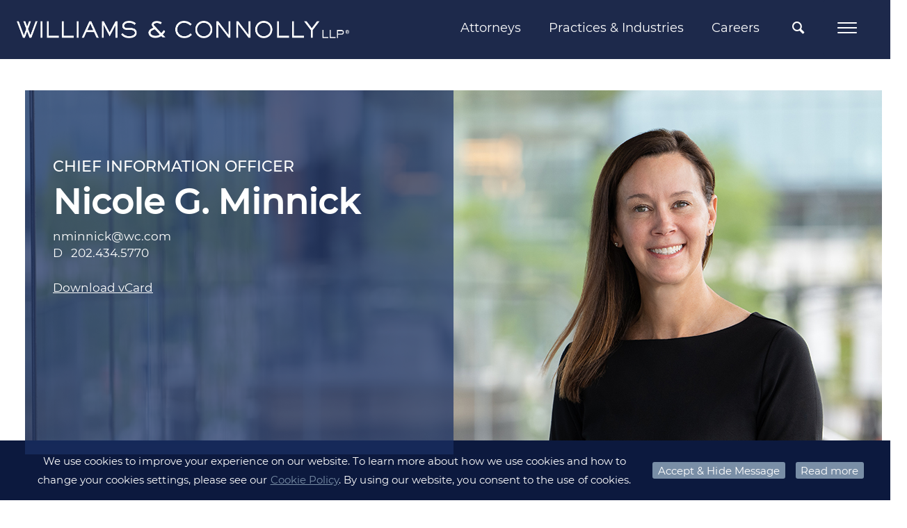

--- FILE ---
content_type: text/html;charset=UTF-8
request_url: https://www.wc.com/Attorneys/Nicole-G-Minnick
body_size: 8815
content:
<!DOCTYPE HTML>
<html lang="en"><head><meta http-equiv="X-UA-Compatible" content="IE=edge" /><meta http-equiv="Content-Type" content="text/html; charset=utf-8"/><meta name="Generator" content="Intelliun VE 4.0 -- new"/><meta name='description' content=''/>
<meta name='keywords' content=''/>
<title>Nicole Minnick | Williams & Connolly LLP</title><SCRIPT nonce='cecfce799415baf1258e9cdcab16fdc4c720152e5f28af3087c616d81982347e'>
var ve_target = 'Attorneys/Nicole-G-Minnick';
var ve_process = 'webportal/findContent';
var ve_portal_name = 'site';
var ve_pageId = '1419f0e19a506c85a83d66';
var ve_cid = '';

</SCRIPT><meta charset="utf-8"/><meta name="viewport" content="width=device-width,initial-scale=1,minimum-scale=1"/><meta name="mobile-web-app-capable" content="yes"/><meta name="apple-mobile-web-app-status-bar-style" content="black-translucent"/><meta name="application-name" content="Williams &amp; Connolly LLP"/><link rel="apple-touch-icon" href="../templates/site/apple-touch-icon.png"/><!-- typekit font webkit: franklin-gothic-urw --><SCRIPT nonce="cecfce799415baf1258e9cdcab16fdc4c720152e5f28af3087c616d81982347e" type="text/javascript" src="https://use.typekit.net/hxa7gnr.js">
</SCRIPT><SCRIPT nonce="cecfce799415baf1258e9cdcab16fdc4c720152e5f28af3087c616d81982347e">try{Typekit.load({ async: true });}catch(e){}
</SCRIPT><link rel='stylesheet' type='text/css' href='../templates/site/css/site.min.css'/><link rel="stylesheet" type='text/css' href='../templates/shared/css/plugins/smoothness/jquery-ui-1.8rc3.custom.min.css'/><link rel="shortcut icon" href="../templates/site/images/favicon.ico" type="image/x-icon"/><!-- Google tag (gtag.js) --><SCRIPT nonce="cecfce799415baf1258e9cdcab16fdc4c720152e5f28af3087c616d81982347e" async src="https://www.googletagmanager.com/gtag/js?id=G-GPNKL24ZGX'">
</SCRIPT><SCRIPT nonce="cecfce799415baf1258e9cdcab16fdc4c720152e5f28af3087c616d81982347e">
window.dataLayer = window.dataLayer || [];
function gtag() {dataLayer.push(arguments);}
gtag('js', new Date());
gtag('config', 'G-GPNKL24ZGX');

</SCRIPT><SCRIPT nonce="cecfce799415baf1258e9cdcab16fdc4c720152e5f28af3087c616d81982347e" type='text/javascript'>
var urlPrefix = "../";
var templateHome = "templates/site/";


</SCRIPT><SCRIPT nonce="cecfce799415baf1258e9cdcab16fdc4c720152e5f28af3087c616d81982347e" type="text/javascript" src="../templates/site/js/vendor/modernizr-2.8.3.min.js">
</SCRIPT><SCRIPT nonce="cecfce799415baf1258e9cdcab16fdc4c720152e5f28af3087c616d81982347e" src="https://code.jquery.com/jquery-3.6.0.min.js" integrity="sha256-/xUj+3OJU5yExlq6GSYGSHk7tPXikynS7ogEvDej/m4=" crossorigin="anonymous">
</SCRIPT><SCRIPT nonce="cecfce799415baf1258e9cdcab16fdc4c720152e5f28af3087c616d81982347e" type="text/javascript" src="//ajax.googleapis.com/ajax/libs/jqueryui/1.13.2/jquery-ui.min.js">
</SCRIPT><SCRIPT nonce="cecfce799415baf1258e9cdcab16fdc4c720152e5f28af3087c616d81982347e" type="text/javascript" src='../templates/shared/js/jquery.cpFormHandler.min.js'>
</SCRIPT><SCRIPT nonce="cecfce799415baf1258e9cdcab16fdc4c720152e5f28af3087c616d81982347e" type='text/javascript' src='../templates/site/js/masonry.pkgd.min.js'>
</SCRIPT><SCRIPT nonce="cecfce799415baf1258e9cdcab16fdc4c720152e5f28af3087c616d81982347e" type='text/javascript' src='../templates/shared/js/jquery.cpTypeAhead.min.js'>
</SCRIPT><SCRIPT nonce="cecfce799415baf1258e9cdcab16fdc4c720152e5f28af3087c616d81982347e" type='text/javascript' src='../templates/site/js/functions.min.js?v=1.0.0'>
</SCRIPT><STYLE>

  *html .portlet { width: 100%; }

</STYLE>
<script>
</script>
</head>
<body marginwidth="0" bottommargin="0" topmargin="0" rightmargin="0" leftmargin="0"><div id="ve_page_body" name="ve_page_body"><form name="mainForm" method="POST"><input type='hidden' id='vhtml' name='vhtml' value='3.0'/><input type='hidden' id='veWhereAmI' name='veWhereAmI' value='100-0'/><input type='hidden' id='veportal' name='veportal' value='100' fullName='site'/><input type='hidden' id='vePageId' name='vePageId' value=''/><table width="100%" cellpadding="0" cellspacing="0">
<tr ><td valign='Top'>
<SCRIPT nonce="cecfce799415baf1258e9cdcab16fdc4c720152e5f28af3087c616d81982347e" type="text/javascript">
if(top != self) top.location.replace(location);

</SCRIPT><input type='text' id='ignore' value='' style='display: none'/><div id='container'><div id='page'><header><div id='header'><div class='header_wrapper clearfix'><!-- Global Navigation Bar --><div class='header_upper_wrapper'><div id='nav_wrapper' class='header_nav_wrapper header_lower_wrapper clearfix'><nav id='nav' class='clearfix'><!-- logo --><div class="logo_wrapper header_left"><div id='logo'><a href='https://www.wc.com/'><img src='../templates/site/images/logo.png' alt='Williams &amp; Connolly LLP'/></a></div></div><div class="header_nav_right header_right"><ul id='nav_menu' class='cascading-menu' role='menu'><li data-submenu-id='submenu-attorneys' class='menu_link'><a class='top_menu active' href="/Attorneys">Attorneys</a><div id='submenu-attorneys' class="submenu_wrapper"><div id="tnp_search_wrapper" class="tnp_wrapper"><div class='nav_alpha_search'><h2 class="tnp_alpha_title">SEARCH ALPHABETICALLY</h2><div class='tnp_alpha'><ul class='tnp_alpha_list'><li class="tnp_alpha"><a href='/Attorneys/Search?alpha=A'>A</a></li><li class="tnp_alpha"><a href='/Attorneys/Search?alpha=B'>B</a></li><li class="tnp_alpha"><a href='/Attorneys/Search?alpha=C'>C</a></li><li class="tnp_alpha"><a href='/Attorneys/Search?alpha=D'>D</a></li><li class="tnp_alpha"><a href='/Attorneys/Search?alpha=E'>E</a></li><li class="tnp_alpha"><a href='/Attorneys/Search?alpha=F'>F</a></li><li class="tnp_alpha"><a href='/Attorneys/Search?alpha=G'>G</a></li><li class="tnp_alpha"><a href='/Attorneys/Search?alpha=H'>H</a></li><li class="tnp_alpha"><a href='/Attorneys/Search?alpha=I'>I</a></li><li class="tnp_alpha"><a href='/Attorneys/Search?alpha=J'>J</a></li><li class="tnp_alpha"><a href='/Attorneys/Search?alpha=K'>K</a></li><li class="tnp_alpha"><a href='/Attorneys/Search?alpha=L'>L</a></li><li class="tnp_alpha"><a href='/Attorneys/Search?alpha=M'>M</a></li><li class="tnp_alpha"><a href='/Attorneys/Search?alpha=N'>N</a></li><li class="tnp_alpha"><a href='/Attorneys/Search?alpha=O'>O</a></li><li class="tnp_alpha"><a href='/Attorneys/Search?alpha=P'>P</a></li><li class="tnp_alpha"><a href='/Attorneys/Search?alpha=Q'>Q</a></li><li class="tnp_alpha"><a href='/Attorneys/Search?alpha=R'>R</a></li><li class="tnp_alpha"><a href='/Attorneys/Search?alpha=S'>S</a></li><li class="tnp_alpha"><a href='/Attorneys/Search?alpha=T'>T</a></li><li class="tnp_alpha"><a href='/Attorneys/Search?alpha=U'>U</a></li><li class="tnp_alpha"><a href='/Attorneys/Search?alpha=V'>V</a></li><li class="tnp_alpha"><a href='/Attorneys/Search?alpha=W'>W</a></li><li class="tnp_alpha"><a href='/Attorneys/Search?alpha=X'>X</a></li><li class="tnp_alpha"><a href='/Attorneys/Search?alpha=Y'>Y</a></li><li class="tnp_alpha"><a href='/Attorneys/Search?alpha=Z'>Z</a></li><li class='tnp_alpha tnp_view_all'><a href='/Attorneys/Search?alpha=ALL'>VIEW ALL</a></li></ul></div></div><div class='nav_field_search'><h2 class="tnp_alpha_title">FILTER BY</h2><div id='tnp_searchFields' class="search_droppicker"><table class="table2col" style="width: 100%" cellspacing="0"><tbody><tr><td class="col1"><div class="inputField inputText"><div><input name='name' type="text" value='Name' defValue='Name'/></div></div></td><td class="col2"><div class="inputField inputSelect"><div><div><select name='practice'><option value=''>Practices &amp; Industries</option><option value='@4804'>Accountant Liability </option><option value='@3910'>Administrative Law</option><option value='@6902'>Aerospace &amp; Defense</option><option value='@5404'>Anti-Money Laundering &amp; Economic Sanctions</option><option value='@3912'>Antitrust</option><option value='@3914'>Arbitration</option><option value='@3916'>Bankruptcy Litigation</option><option value='@3968'>Business Acquisition and Consolidation</option><option value='@5901'>COVID-19 Legal Services</option><option value='@3902'>Civil Litigation and Trial Practice</option><option value='@3918'>Class Actions and Consumer Defense</option><option value='@3920'>Commercial Litigation</option><option value='@3946'>Congressional Investigations</option><option value='@7201'>Construction &amp; Engineering</option><option value='@6904'>Consumer Brands</option><option value='@3970'>Contracts</option><option value='@3972'>Corporate Governance and Compliance</option><option value='@3974'>Counseling for Private Company Formation, Non-Profits, Joint Ventures, LLC&#8217;s</option><option value='@3976'>Credit Facilities</option><option value='@3948'>Criminal Antitrust</option><option value='@3904'>Criminal Defense and Government Investigations</option><option value='@3964'>Criminal Securities and Financial Fraud </option><option value='@3966'>Criminal Tax</option><option value='@6923'>Cryptocurrency &amp; Blockchain</option><option value='@6905'>Cybersecurity &amp; Data Protection</option><option value='@3922'>Directors and Officers Liability</option><option value='@3978'>Employment Counseling </option><option value='@3924'>Employment Litigation</option><option value='@6907'>Energy, Oil &amp; Gas</option><option value='@6908'>Environmental</option><option value='@6101'>Environmental Litigation</option><option value='@3980'>Executive Compensation</option><option value='@3926'>False Claims Act and Qui Tam</option><option value='@3930'>Federal Programs and Government Contracts</option><option value='@6909'>Financial Institutions</option><option value='@3932'>Financial Services and Banking</option><option value='@3934'>First Amendment and Media</option><option value='@3928'>Food &amp; Drug Administration (&#8220;FDA&#8221;) Regulation</option><option value='@6910'>Food, Beverage &amp; Pet</option><option value='@5302'>Food, Beverage &amp; Pet </option><option value='@3958'>Foreign Corrupt Practices Act</option><option value='@6911'>Health Care</option><option value='@3960'>Health Care Fraud</option><option value='@6912'>Higher Education</option><option value='@6913'>Hospitality, Leisure &amp; Gaming</option><option value='@6901'>Industries &amp; Issues</option><option value='@7102'>Insurance &amp; Reinsurance</option><option value='@5203'>Insurance Disputes</option><option value='@6202'>Internal Investigations</option><option value='@3940'>International Disputes</option><option value='@4802'>Law Firm Defense</option><option value='@6914'>Life Sciences</option><option value='@6915'>Media &amp; Entertainment</option><option value='@6916'>Mining &amp; Metals</option><option value='@3938'>Patent Litigation</option><option value='@6917'>Private Equity &amp; Investment</option><option value='@3944'>Products Liability, Torts, and Medicine</option><option value='@6918'>Professional Services</option><option value='@3962'>Public Corruption</option><option value='@4413'>Real Estate</option><option value='@4409'>Representation of Authors</option><option value='@4407'>Representation of Former Government Officials</option><option value='@4411'>Representation of Television Correspondents, Anchors, and Producers</option><option value='@4602'>Securities Enforcement</option><option value='@4102'>Securities Litigation</option><option value='@4502'>Sports</option><option value='@5403'>State Attorneys General Investigations</option><option value='@3906'>Supreme Court and Appellate Litigation</option><option value='@4702'>Tax Controversy</option><option value='@4604'>Tax Planning</option><option value='@6921'>Technology</option><option value='@4202'>Trademark and Copyright</option><option value='@3908'>Transactions and Business Counseling</option><option value='@6922'>Transportation</option><option value='@4204'>Unfair Competition, Trade Secrets and Restrictive Covenants</option><option value='@7001'>eDiscovery Strategy</option></select></div></div></div></td></tr><tr><td class="col1"><div class="inputField inputSelect"><div><div><select name='title'><option value=''>Title</option><option value='@4302'>Associate</option><option value='@22901'>Chief Diversity Partner</option><option value='@41510'>Chief of Discovery Attorney Services</option><option value='@28301'>Claims Counsel</option><option value='@9801'>Counsel</option><option value='@35002'>Counsel and Legal Counsel for Business Development</option><option value='@28201'>Discovery Attorney</option><option value='@36402'>Discovery Counsel</option><option value='@4310'>Partner</option><option value='@42501'>Partner &amp; General Counsel</option><option value='@42601'>Pro Bono Counsel</option><option value='@4313'>Senior Counsel</option><option value='@28202'>Senior Discovery Attorney</option></select></div></div></div></td><td class="col2"><div class="inputField inputText"><div><input name='search' type="text" value='Keyword' defValue='Keyword'/></div></div></td></tr><tr><td class="col1"><table cellspacing="0" style="width: 100%"><tr><td><span class="search_btn"><a fhType="submitbutton" fhUrl='/Attorneys/Search' href='/Attorneys/Search?search=*&page=0' class="" title="Search Profiles">Search</a></span><span class="search_btn"><a fhType="resetbutton" href='#' class="" title="Clear Fields">Clear</a></span></td></tr></table></td></tr></tbody></table></div></div></div></div></li><li data-submenu-id='submenu-practices' class='menu_link'><a class='top_menu non_active' href="/Practices">Practices &amp; Industries</a><div id='submenu-practices' class="submenu_wrapper"><div class="nav_list_wrapper nav_pi_list_wrapper"><ul class="nav_pi_list nav_list noBullet"><li data-submenu-id='submenu-83302' class='nbLi pil_submenu_header'><a href="/Practices/Civil-Litigation-and-Trial-Practice" class='submenu_title wordwrap'>Civil Litigation and Trial Practice</a><div id='submenu-83302' class="sub_pi_submenu_wrapper"><ul class='noBullet nav_sub_pi_list nav_sub2_list'><li class='nbLi nav_sub_pi nav_sub2_item'><a href="/Practices/Civil-Litigation-and-Trial-Practice/Accountant-Liability" class="wordwrap">Accountant Liability </a></li><li class='nbLi nav_sub_pi nav_sub2_item'><a href="/Practices/Civil-Litigation-and-Trial-Practice/Administrative-Law" class="wordwrap">Administrative Law</a></li><li class='nbLi nav_sub_pi nav_sub2_item'><a href="/Practices/Civil-Litigation-and-Trial-Practice/Antitrust" class="wordwrap">Antitrust</a></li><li class='nbLi nav_sub_pi nav_sub2_item'><a href="/Practices/Civil-Litigation-and-Trial-Practice/Arbitration" class="wordwrap">Arbitration</a></li><li class='nbLi nav_sub_pi nav_sub2_item'><a href="/Practices/Civil-Litigation-and-Trial-Practice/Bankruptcy-Litigation" class="wordwrap">Bankruptcy Litigation</a></li><li class='nbLi nav_sub_pi nav_sub2_item'><a href="/Practices/Civil-Litigation-and-Trial-Practice/Class-Actions-and-Consumer-Defense" class="wordwrap">Class Actions and Consumer Defense</a></li><li class='nbLi nav_sub_pi nav_sub2_item'><a href="/Practices/Civil-Litigation-and-Trial-Practice/Commercial-Litigation" class="wordwrap">Commercial Litigation</a></li><li class='nbLi nav_sub_pi nav_sub2_item'><a href="/Practices/Civil-Litigation-and-Trial-Practice/Directors-and-Officers-Liability" class="wordwrap">Directors and Officers Liability</a></li><li class='nbLi nav_sub_pi nav_sub2_item'><a href="/Practices/Civil-Litigation-and-Trial-Practice/Employment-Litigation" class="wordwrap">Employment Litigation</a></li><li class='nbLi nav_sub_pi nav_sub2_item'><a href="/Practices/Civil-Litigation-and-Trial-Practice/Environmental-Litigation" class="wordwrap">Environmental Litigation</a></li><li class='nbLi nav_sub_pi nav_sub2_item'><a href="/Practices/Civil-Litigation-and-Trial-Practice/False-Claims-Act-and-Qui-Tam" class="wordwrap">False Claims Act and Qui Tam</a></li><li class='nbLi nav_sub_pi nav_sub2_item'><a href="/Practices/Civil-Litigation-and-Trial-Practice/Federal-Programs-and-Government-Contracts" class="wordwrap">Federal Programs and Government Contracts</a></li><li class='nbLi nav_sub_pi nav_sub2_item'><a href="/Practices/Civil-Litigation-and-Trial-Practice/Financial-Services-and-Banking" class="wordwrap">Financial Services and Banking</a></li><li class='nbLi nav_sub_pi nav_sub2_item'><a href="/Practices/Civil-Litigation-and-Trial-Practice/First-Amendment-and-Media" class="wordwrap">First Amendment and Media</a></li><li class='nbLi nav_sub_pi nav_sub2_item'><a href="/Practices/Civil-Litigation-and-Trial-Practice/Food-Beverage-Pet" class="wordwrap">Food, Beverage &amp; Pet </a></li><li class='nbLi nav_sub_pi nav_sub2_item'><a href="/Practices/Civil-Litigation-and-Trial-Practice/Food-Drug-Administration-FDA-Regulation" class="wordwrap">Food &amp; Drug Administration (&#8220;FDA&#8221;) Regulation</a></li><li class='nbLi nav_sub_pi nav_sub2_item'><a href="/Practices/Civil-Litigation-and-Trial-Practice/Insurance-Disputes" class="wordwrap">Insurance Disputes</a></li><li class='nbLi nav_sub_pi nav_sub2_item'><a href="/Practices/Civil-Litigation-and-Trial-Practice/International-Disputes" class="wordwrap">International Disputes</a></li><li class='nbLi nav_sub_pi nav_sub2_item'><a href="/Practices/Civil-Litigation-and-Trial-Practice/Law-Firm-Defense" class="wordwrap">Law Firm Defense</a></li><li class='nbLi nav_sub_pi nav_sub2_item'><a href="/Practices/Civil-Litigation-and-Trial-Practice/Patent-Litigation" class="wordwrap">Patent Litigation</a></li><li class='nbLi nav_sub_pi nav_sub2_item'><a href="/Practices/Civil-Litigation-and-Trial-Practice/Products-Liability-Torts-and-Medicine" class="wordwrap">Products Liability, Torts, and Medicine</a></li><li class='nbLi nav_sub_pi nav_sub2_item'><a href="/Practices/Civil-Litigation-and-Trial-Practice/Real-Estate" class="wordwrap">Real Estate</a></li><li class='nbLi nav_sub_pi nav_sub2_item'><a href="/Practices/Civil-Litigation-and-Trial-Practice/Securities-Enforcement" class="wordwrap">Securities Enforcement</a></li><li class='nbLi nav_sub_pi nav_sub2_item'><a href="/Practices/Civil-Litigation-and-Trial-Practice/Securities-Litigation" class="wordwrap">Securities Litigation</a></li><li class='nbLi nav_sub_pi nav_sub2_item'><a href="/Practices/Civil-Litigation-and-Trial-Practice/Sports" class="wordwrap">Sports</a></li><li class='nbLi nav_sub_pi nav_sub2_item'><a href="/Practices/Civil-Litigation-and-Trial-Practice/Tax-Controversy" class="wordwrap">Tax Controversy</a></li><li class='nbLi nav_sub_pi nav_sub2_item'><a href="/Practices/Civil-Litigation-and-Trial-Practice/Trademark-and-Copyright" class="wordwrap">Trademark and Copyright</a></li><li class='nbLi nav_sub_pi nav_sub2_item'><a href="/Practices/Civil-Litigation-and-Trial-Practice/Unfair-Competition-Trade-Secrets-and-Restrictive-Covenants" class="wordwrap">Unfair Competition, Trade Secrets and Restrictive Covenants</a></li></ul></div></li><li data-submenu-id='submenu-83304' class='nbLi pil_submenu_header'><a href="/Practices/Criminal-Defense-and-Government-Investigations" class='submenu_title wordwrap'>Criminal Defense and Government Investigations</a><div id='submenu-83304' class="sub_pi_submenu_wrapper"><ul class='noBullet nav_sub_pi_list nav_sub2_list'><li class='nbLi nav_sub_pi nav_sub2_item'><a href="/Practices/Criminal-Defense-and-Government-Investigations/Anti-Money-Laundering-Economic-Sanctions" class="wordwrap">Anti-Money Laundering &amp; Economic Sanctions</a></li><li class='nbLi nav_sub_pi nav_sub2_item'><a href="/Practices/Criminal-Defense-and-Government-Investigations/Congressional-Investigations" class="wordwrap">Congressional Investigations</a></li><li class='nbLi nav_sub_pi nav_sub2_item'><a href="/Practices/Criminal-Defense-and-Government-Investigations/Criminal-Antitrust" class="wordwrap">Criminal Antitrust</a></li><li class='nbLi nav_sub_pi nav_sub2_item'><a href="/Practices/Criminal-Defense-and-Government-Investigations/Criminal-Securities-and-Financial-Fraud" class="wordwrap">Criminal Securities and Financial Fraud </a></li><li class='nbLi nav_sub_pi nav_sub2_item'><a href="/Practices/Criminal-Defense-and-Government-Investigations/Criminal-Tax" class="wordwrap">Criminal Tax</a></li><li class='nbLi nav_sub_pi nav_sub2_item'><a href="/Practices/Criminal-Defense-and-Government-Investigations/False-Claims-Act-and-Qui-Tam" class="wordwrap">False Claims Act and Qui Tam</a></li><li class='nbLi nav_sub_pi nav_sub2_item'><a href="/Practices/Criminal-Defense-and-Government-Investigations/Federal-Programs-and-Government-Contracts" class="wordwrap">Federal Programs and Government Contracts</a></li><li class='nbLi nav_sub_pi nav_sub2_item'><a href="/Practices/Criminal-Defense-and-Government-Investigations/Foreign-Corrupt-Practices-Act" class="wordwrap">Foreign Corrupt Practices Act</a></li><li class='nbLi nav_sub_pi nav_sub2_item'><a href="/Practices/Criminal-Defense-and-Government-Investigations/Health-Care-Fraud" class="wordwrap">Health Care Fraud</a></li><li class='nbLi nav_sub_pi nav_sub2_item'><a href="/Practices/Criminal-Defense-and-Government-Investigations/Internal-Investigations" class="wordwrap">Internal Investigations</a></li><li class='nbLi nav_sub_pi nav_sub2_item'><a href="/Practices/Criminal-Defense-and-Government-Investigations/Public-Corruption" class="wordwrap">Public Corruption</a></li><li class='nbLi nav_sub_pi nav_sub2_item'><a href="/Practices/Criminal-Defense-and-Government-Investigations/State-Attorneys-General-Investigations" class="wordwrap">State Attorneys General Investigations</a></li></ul></div></li><li data-submenu-id='submenu-83306' class='nbLi'><a href="/Practices/Supreme-Court-and-Appellate-Litigation" class='submenu_title wordwrap'>Supreme Court and Appellate Litigation</a></li><li data-submenu-id='submenu-83308' class='nbLi pil_submenu_header'><a href="/Practices/Transactions-and-Business-Counseling" class='submenu_title wordwrap'>Transactions and Business Counseling</a><div id='submenu-83308' class="sub_pi_submenu_wrapper"><ul class='noBullet nav_sub_pi_list nav_sub2_list'><li class='nbLi nav_sub_pi nav_sub2_item'><a href="/Practices/Transactions-and-Business-Counseling/Business-Acquisition-and-Consolidation" class="wordwrap">Business Acquisition and Consolidation</a></li><li class='nbLi nav_sub_pi nav_sub2_item'><a href="/Practices/Transactions-and-Business-Counseling/Contracts" class="wordwrap">Contracts</a></li><li class='nbLi nav_sub_pi nav_sub2_item'><a href="/Practices/Transactions-and-Business-Counseling/Corporate-Governance-and-Compliance" class="wordwrap">Corporate Governance and Compliance</a></li><li class='nbLi nav_sub_pi nav_sub2_item'><a href="/Practices/Transactions-and-Business-Counseling/Counseling-for-Private-Company-Formation-Non-Profits-Joint-Ventures-LLCs" class="wordwrap">Counseling for Private Company Formation, Non-Profits, Joint Ventures, LLC&#8217;s</a></li><li class='nbLi nav_sub_pi nav_sub2_item'><a href="/Practices/Transactions-and-Business-Counseling/Credit-Facilities" class="wordwrap">Credit Facilities</a></li><li class='nbLi nav_sub_pi nav_sub2_item'><a href="/Practices/Transactions-and-Business-Counseling/Employment-Counseling" class="wordwrap">Employment Counseling </a></li><li class='nbLi nav_sub_pi nav_sub2_item'><a href="/Practices/Transactions-and-Business-Counseling/Executive-Compensation" class="wordwrap">Executive Compensation</a></li><li class='nbLi nav_sub_pi nav_sub2_item'><a href="/Practices/Transactions-and-Business-Counseling/Representation-of-Former-Government-Officials" class="wordwrap">Representation of Former Government Officials</a></li><li class='nbLi nav_sub_pi nav_sub2_item'><a href="/Practices/Transactions-and-Business-Counseling/Representation-of-Authors" class="wordwrap">Representation of Authors</a></li><li class='nbLi nav_sub_pi nav_sub2_item'><a href="/Practices/Transactions-and-Business-Counseling/Representation-of-Television-Correspondents-Anchors-and-Producers" class="wordwrap">Representation of Television Correspondents, Anchors, and Producers</a></li><li class='nbLi nav_sub_pi nav_sub2_item'><a href="/Practices/Transactions-and-Business-Counseling/Tax-Planning" class="wordwrap">Tax Planning</a></li></ul></div></li><li data-submenu-id='submenu-200201' class='nbLi pil_submenu_header'><a href="/Practices/Industries-Issues" class='submenu_title wordwrap'>Industries &amp; Issues</a><div id='submenu-200201' class="sub_pi_submenu_wrapper"><ul class='noBullet nav_sub_pi_list nav_sub2_list'><li class='nbLi nav_sub_pi nav_sub2_item'><a href="/Practices/Industries-Issues/Aerospace-Defense" class="wordwrap">Aerospace &amp; Defense</a></li><li class='nbLi nav_sub_pi nav_sub2_item'><a href="/Practices/Industries-Issues/Consumer-Brands" class="wordwrap">Consumer Brands</a></li><li class='nbLi nav_sub_pi nav_sub2_item'><a href="/Practices/Industries-Issues/Construction-Engineering" class="wordwrap">Construction &amp; Engineering</a></li><li class='nbLi nav_sub_pi nav_sub2_item'><a href="/Practices/Industries-Issues/COVID-19-Legal-Services" class="wordwrap">COVID-19 Legal Services</a></li><li class='nbLi nav_sub_pi nav_sub2_item'><a href="/Practices/Industries-Issues/Cybersecurity-Data-Protection" class="wordwrap">Cybersecurity &amp; Data Protection</a></li><li class='nbLi nav_sub_pi nav_sub2_item'><a href="/Practices/Industries-Issues/Cryptocurrency-Blockchain" class="wordwrap">Cryptocurrency &amp; Blockchain</a></li><li class='nbLi nav_sub_pi nav_sub2_item'><a href="/Practices/Industries-Issues/eDiscovery-Strategy" class="wordwrap">eDiscovery Strategy</a></li><li class='nbLi nav_sub_pi nav_sub2_item'><a href="/Practices/Industries-Issues/Energy-Oil-Gas" class="wordwrap">Energy, Oil &amp; Gas</a></li><li class='nbLi nav_sub_pi nav_sub2_item'><a href="/Practices/Industries-Issues/Environmental" class="wordwrap">Environmental</a></li><li class='nbLi nav_sub_pi nav_sub2_item'><a href="/Practices/Industries-Issues/Financial-Institutions" class="wordwrap">Financial Institutions</a></li><li class='nbLi nav_sub_pi nav_sub2_item'><a href="/Practices/Industries-Issues/Food-Beverage-Pet" class="wordwrap">Food, Beverage &amp; Pet</a></li><li class='nbLi nav_sub_pi nav_sub2_item'><a href="/Practices/Industries-Issues/Health-Care" class="wordwrap">Health Care</a></li><li class='nbLi nav_sub_pi nav_sub2_item'><a href="/Practices/Industries-Issues/Higher-Education" class="wordwrap">Higher Education</a></li><li class='nbLi nav_sub_pi nav_sub2_item'><a href="/Practices/Industries-Issues/Hospitality-Leisure-Gaming" class="wordwrap">Hospitality, Leisure &amp; Gaming</a></li><li class='nbLi nav_sub_pi nav_sub2_item'><a href="/Practices/Industries-Issues/Insurance-Reinsurance" class="wordwrap">Insurance &amp; Reinsurance</a></li><li class='nbLi nav_sub_pi nav_sub2_item'><a href="/Practices/Industries-Issues/Life-Sciences" class="wordwrap">Life Sciences</a></li><li class='nbLi nav_sub_pi nav_sub2_item'><a href="/Practices/Industries-Issues/Media-Entertainment" class="wordwrap">Media &amp; Entertainment</a></li><li class='nbLi nav_sub_pi nav_sub2_item'><a href="/Practices/Industries-Issues/Mining-Metals" class="wordwrap">Mining &amp; Metals</a></li><li class='nbLi nav_sub_pi nav_sub2_item'><a href="/Practices/Industries-Issues/Private-Equity-Investment" class="wordwrap">Private Equity &amp; Investment</a></li><li class='nbLi nav_sub_pi nav_sub2_item'><a href="/Practices/Industries-Issues/Professional-Services" class="wordwrap">Professional Services</a></li><li class='nbLi nav_sub_pi nav_sub2_item'><a href="/Practices/Industries-Issues/Real-Estate" class="wordwrap">Real Estate</a></li><li class='nbLi nav_sub_pi nav_sub2_item'><a href="/Practices/Industries-Issues/Sports" class="wordwrap">Sports</a></li><li class='nbLi nav_sub_pi nav_sub2_item'><a href="/Practices/Industries-Issues/Technology" class="wordwrap">Technology</a></li><li class='nbLi nav_sub_pi nav_sub2_item'><a href="/Practices/Industries-Issues/Transportation" class="wordwrap">Transportation</a></li></ul></div></li></ul></div></div></li><li data-submenu-id='submenu-careers' class='menu_link'><a class='top_menu non_active' href="/Careers">Careers</a><div id='submenu-careers' class="submenu_wrapper"><div class="nav_list_wrapper"><ul class="nav_list noBullet nav_top_list"><li class='nbLi pil_subMenuHeader'><a  href="/Careers/Associates" class="submenu_title">Associates</a><ul class='noBullet nav_sub2_list'><li class='nbLi nav_sub2_item'><a  href="/Careers/Associates/Associate-Hiring-Process" class="wordwrap">Associate Hiring Process</a></li><li class='nbLi nav_sub2_item'><a  href="/Careers/Associates/Benefits" class="wordwrap">Benefits</a></li><li class='nbLi nav_sub2_item'><a  href="/Careers/Associates/Hiring-Committee" class="wordwrap">Hiring Committee</a></li><li class='nbLi nav_sub2_item'><a  href="/Careers/Associates/Apply-Online" class="wordwrap">Apply Online</a></li></ul></li><li class='nbLi pil_subMenuHeader'><a  href="/Careers/Summer-Associates" class="submenu_title">Summer Associates</a><ul class='noBullet nav_sub2_list'><li class='nbLi nav_sub2_item'><a  href="/Careers/Summer-Associates/Program-Overview" class="wordwrap">Program Overview</a></li><li class='nbLi nav_sub2_item'><a  href="/Careers/Summer-Associates/Summer-Associate-Diversity-and-Inclusion-Scholarships" class="wordwrap">Summer Associate Diversity and Inclusion Scholarships</a></li><li class='nbLi nav_sub2_item'><a  href="/Careers/Summer-Associates/Firm-Highlights" class="wordwrap">Firm Highlights</a></li><li class='nbLi nav_sub2_item'><a  href="/Careers/Summer-Associates/Recruiting-Schedule" class="wordwrap">Recruiting Schedule</a></li><li class='nbLi nav_sub2_item'><a  href="/Careers/Summer-Associates/Apply-Online" class="wordwrap">Apply Online</a></li><li class='nbLi nav_sub2_item'><a  href="/Careers/Summer-Associates/Hiring-Committee" class="wordwrap">Hiring Committee</a></li><li class='nbLi nav_sub2_item'><a  href="/Careers/Summer-Associates/Frequently-Asked-Questions" class="wordwrap">Frequently Asked Questions</a></li></ul></li><li class='nbLi pil_subMenuHeader'><a  href="/Careers/Professional-Staff" class="submenu_title">Professional Staff</a><ul class='noBullet nav_sub2_list'><li class='nbLi nav_sub2_item'><a  href="/Careers/Professional-Staff/Benefits" class="wordwrap">Benefits</a></li><li class='nbLi nav_sub2_item'><a  href="/Careers/Professional-Staff/Training-Development" class="wordwrap">Training &amp; Development</a></li><li class='nbLi nav_sub2_item'><a target="_blank" href="http://search3.smartsearchonline.com/wc/jobs/process_jobsearch.asp" class="wordwrap">Available Positions</a></li><li class='nbLi nav_sub2_item'><a  href="/Careers/Professional-Staff/Staff-Contacts" class="wordwrap">Staff Contacts</a></li></ul></li></ul></div></div></li></ul><!-- Site Search Form --><div id='ssf_wrapper' class='gss_search_form'><div class='inputField ssf_search_box'><a class="ssf_search_btn icon-search" fhType="submitbutton" fhUrl='/Search' href='/Search' title='Search'></a></div><div class="gsta_search_wrapper"><div id='taf_wrapper' class='gss_search_form'><!-- <vecalc expression='searchUrl = urlPrefix + ifEmpty(globalVars["ssf_searchUrl"], "Search")' output='none' /> --><div class='inputField ssf_search_box'><div><input name='search' type='text' aria-label='Quick search' value='' placeholder='SEARCH'/></div><a class="ssf_search_btn icon-search" fhType="submitbutton" fhUrl='/Search' href='/Search' title='Search' aria-label='Quick Search button'></a></div></div></div></div><div class="mobile_menu ignore_menu"><!-- Mobile Menu --><div id="mobile_menu_bar"><div class='menu_bar_wrapper'><div class="menu_toggle_icon"><span></span><span></span><span></span><span></span></div></div><div class="mobile_menu_wrapper"><ul class="mobile_menu"><li data-submenu-id='submenu-attorneys' class='mobile_menu_link'><a class='active' href="/Attorneys">Attorneys</a><li data-submenu-id='submenu-practices' class='mobile_menu_link'><a class='non_active' href="/Practices">Practices &amp; Industries</a><li data-submenu-id='submenu-careers' class='mobile_menu_link'><a class='non_active' href="/Careers">Careers</a><li data-submenu-id='submenu-diversity-inclusion' class='mobile_menu_link'><a class='non_active' href="/Diversity-Inclusion">Diversity &amp; Inclusion</a><li data-submenu-id='submenu-firm' class='mobile_menu_link'><a class='non_active' href="/Firm">Firm</a><li data-submenu-id='submenu-news' class='mobile_menu_link'><a class='non_active' href="/News">News</a><li data-submenu-id='submenu-resources' class='mobile_menu_link'><a class='non_active' href="/Resources">Resources</a><li data-submenu-id='submenu-/firm/contact' class='mobile_menu_link'><a  href='/Firm/Contact'>Contact</a></li><li data-submenu-id='submenu-/firm/alumni' class='mobile_menu_link'><a target="_blank" href='http://www.wcalum.com'>Alumni</a></li><li data-submenu-id='submenu-/firm/pro-bono' class='mobile_menu_link'><a  href='/Firm/Pro-Bono'>Pro Bono</a></li></ul></div></div></div></div></nav></div></div></div></div></header><div id='content' class="minHeightDiv"><div id='content_wrapper' class='attorneys_wrapper'><!--           <veinclude src='templates/shared/page-breadcrumb.vhtml'/> --><table width="100%" cellpadding="0" cellspacing="0">
<tr ><td valign='Top'>
<!--- WEBOS PORTAL_PAGE BEGIN --><table class='portal-page layout-1Column' border='0' cellpadding='0' cellspacing='0' width='100%'><tr><td valign='top' class='wide-col page-colA' colName='A'><div class='wos-column-body'><div id='portlet_A01' class='portal-page-area' style='' wosOID='100'><div class="hn portlet-margins"><div class="portlet"><!--<script nonce="cecfce799415baf1258e9cdcab16fdc4c720152e5f28af3087c616d81982347e">WOSPortlet.setTopic( "<%=portlet.order%>", "<%=topic%>" );</script>--><!--<veinclude src="ve/widgets/web/core/dependentArea.vhtml">
          <vesection name="body">--><div class="details_wrapper attorneys_details_wrapper"><div class="details_header bio_details_header"><div class="bio_details_info"><div class='atty_titles'>Chief Information Officer</div><div class="atty_full_name page_title details_page_title"><h1>Nicole G. Minnick</h1></div><div class="bio_contact_info"><div class="bio_email"><a class="atty_email wordwrap" href='javascript:mailTo("nminnick@wc.com");'>nminnick@wc.com</a></div><div class="bio_direct"><span>D</span><a class="phone_num" href='tel://202.434.5770'>202.434.5770</a></div><!-- <div class="bio_vcard">
                  <a  class="social_links atty_vcard" href='javascript:vCard("<%=urlPrefix%>webportal/perform.v?obj=ve_oid:<%=attyPoid%>&action=vCard")'>
                    Download vCard
                  </a>                
                </div> --><div class='bio_vcard'><a class="social_links atty_vcard" href='../Attorneys/Nicole-G-Minnick.vcf'>Download vCard</a></div><div class="bio_social_media"></div></div></div><div class="bio_details_pic"><img class='bio_img' src='../portalresource/lookup/poid/Z1tOl9NPl0LPoDtRkzLQj5sPbDdEn03CnO3!/photoWeb.name=/Minnick, Nicole (wide).jpg' alt='Nicole Minnick Photo'/></div></div><div class="details_content_wrapper bio_content_wrapper"><div class="details_left cols2 cols2_wide"><div class="bio_details_content details_content"><div class="bio_short_overview"><h2>Education &amp; Honors</h2>

<ul>
	<li>University of Maryland, B.A., 1993</li>
</ul>
</div><SCRIPT nonce="cecfce799415baf1258e9cdcab16fdc4c720152e5f28af3087c616d81982347e" type="text/javascript">
$('.bio_overview').buildMoreLess({
'moreText': 'FULL PROFILE'
});
$('.bio_rep_exp').buildMoreLess();

</SCRIPT></div></div><div class="details_right cols2 cols2_narrow"><div id='pageOptions' class='page_options_wrapper'><a href='#' class='optionIcon icon_email icon-at' title='Email Page' rel=nofollow><span>Email Page</span></a><a href='#' class='optionIcon icon_printPdf icon-file-pdf fa fa fa-file-pdf-o' title='Print to PDF' rel=nofollow><span>Print to PDF</span></a><a href='http://www.addthis.com/bookmark.php?v=250&pubid=ra-55943558335edf95' class='optionIcon icon_share addthis_button icon-share fa-share-alt' title='Share Page' ><span>Share Page</span></a></div><SCRIPT nonce="cecfce799415baf1258e9cdcab16fdc4c720152e5f28af3087c616d81982347e" type="text/javascript">
$(function() {
$('a.icon_email').click(function(e) {
e.preventDefault();
window.location.href = "mailto:?body=" + window.location.href;
});
});
$(document).ready(function(){
$(".icon_printPdf").on('click',function(e){
e.preventDefault();
generatePDF($(location).attr('pathname').substring(1,$(location).attr('pathname').length),"urlPrefix=../","../");
});
});

</SCRIPT><div class="right_col_wrapper"></div></div></div></div><!--</vesection>
        </veinclude>--></div></div></div></div></td></tr></table><!--- WEBOS PORTAL_PAGE END --><SCRIPT nonce="cecfce799415baf1258e9cdcab16fdc4c720152e5f28af3087c616d81982347e">
WebOS.Client.setPageSubject( "101" );

</SCRIPT><input type='hidden' id='webOSPageSubject' value='101'/></td></tr>
</table>
</div></div><footer><div id="footer"><div class="footer_wrapper"><div class="footer_left"><div class="footer_links"><a class='footer_link' href='../Firm/Contact'>Contact</a><a class='footer_link' href='../Cookie-Policy'>Cookie Policy</a><a class='footer_link' href='../Disclaimer'>Disclaimer</a><a class='footer_link' href='../Privacy-Policy'>Privacy Policy</a><a class='footer_link' href='../Sitemap'>Sitemap</a></div><!-- Footer copyright --><div id="footer_copyright">&copy; 2025 Williams &amp; Connolly LLP</div><!-- Footer Contact Info --><div class="footer_info">680 Maine Avenue SW, Washington DC 20024</div><div class="footer_info"><a href="tel:202.434.5000">202.434.5000</a></div></div></div></div></footer></div></div><SCRIPT nonce="cecfce799415baf1258e9cdcab16fdc4c720152e5f28af3087c616d81982347e" type='text/javascript'>
(function(i,s,o,g,r,a,m){i['GoogleAnalyticsObject']=r;i[r]=i[r]||function(){
(i[r].q=i[r].q||[]).push(arguments)},i[r].l=1*new Date();a=s.createElement(o),
m=s.getElementsByTagName(o)[0];a.async=1;a.src=g;m.parentNode.insertBefore(a,m)
})(window,document,'script','https://www.google-analytics.com/analytics.js','ga');

ga('create', 'UA-52346670-1', 'auto');
ga('send', 'pageview');

</SCRIPT><div id="email_disclaimer_popup" class="popup_dialog email_disclaimer_dialog"><p>Email Williams &amp; Connolly LLP Office</p><p>Please be aware that we cannot represent you until we have confirmed that doing so will not create a conflict of interests and we have agreed to the representation. Therefore, please do not send us any information about any matter until you receive a written statement from us that we have agreed to represent you (an &ldquo;engagement letter&rdquo;). Sending information to Williams &amp; Connolly LLP will not create, and receipt does not constitute, an attorney-client relationship. Unless you have executed an engagement letter, Williams &amp; Connolly&rsquo;s receipt of information from you about a matter will not prevent the law firm from representing someone else who is adverse to you in the same matter, and any information that you provide may not be treated as privileged or confidential.</p><p>The best way for you to inquire regarding possible representation is to telephone one of our attorneys. Thank you for your interest in Williams &amp; Connolly LLP.</p><p>Please click &quot;Accept&quot; to confirm that you agree to these terms.</p></div><a href="#" class="back_to_top">back to top</a><SCRIPT nonce="cecfce799415baf1258e9cdcab16fdc4c720152e5f28af3087c616d81982347e" type='text/javascript' src='../templates/site/js/vendor/jquery.menu-aim.min.js'>
</SCRIPT></td></tr>
</table>
<div id="ve_hiddenDiv" style="position: absolute; visibility: hidden;"></div></form><form id="ve_backgroundPostForm" name="ve_backgroundPostForm" action="" method="post" target="ve_backgroundPostFrame" style="display: none"></form><div id="ve_background_post_div" name="ve_background_post_div" style="width:100%; height:100%; overflow:auto; display:none"><iframe id="ve_backgroundPostFrame" name="ve_backgroundPostFrame" border="0" src="/ve/res/html/blank.html" frameborder="0" style="width:100%; height:100%; margin:0;" scrolling="no"></iframe></div></div></body></html>

--- FILE ---
content_type: text/html
request_url: https://www.wc.com/ve/res/html/blank.html
body_size: 367
content:
<html lang="en">
	<head>
		<title>
			Properties
		</title>
	</head>
	<body scroll="false">	
		<table height="100%" width="100%">
			<tr height="90%" width="100%">
				<td id="frameTD" height="100%" width="100%">
        <div role="heading" aria-level="1">
					Loading...Please wait
        </div>
				</td>
			</tr>
		</table>
	</body>	
</html>



--- FILE ---
content_type: text/css
request_url: https://www.wc.com/templates/site/css/site.min.css
body_size: 78462
content:
@charset "UTF-8";#pageOptions a.optionIcon.icon-linkedin,mark{color:#000}hr,input[type=search]{box-sizing:content-box}.portal-page-area ul,ul.noBullet{list-style-type:none}.back_to_top,.clearfix:after,.slick-loading .slick-slide,.slick-loading .slick-track{visibility:hidden}.spotlight_title,.spotlights_category,.spotlights_date{letter-spacing:0;color:#fff}.details_content iframe,.general_details_content .general_img,.landing_content iframe,header{max-width:100%}.bio_details_header .bio_details_info .bio_vcard a,.right_col_list_wrapper a{text-decoration:underline}@font-face{font-family:Montserrat-Regular;src:url("../css/fonts/Montserrat-Regular.eot"),url("../css/fonts/Montserrat-Regular.woff2") format("woff2"),url("../css/fonts/Montserrat-Regular.woff") format("woff"),url("../css/fonts/Montserrat-Regular.ttf") format("truetype"),url("../css/fonts/Montserrat-Regular.svg") format("svg");font-weight:100;font-style:normal}@font-face{font-family:Montserrat-MediumItalic;src:url("../css/fonts/Montserrat-MediumItalic.eot"),url("../css/fonts/Montserrat-MediumItalic.woff2") format("woff2"),url("../css/fonts/Montserrat-MediumItalic.woff") format("woff"),url("../css/fonts/Montserrat-MediumItalic.ttf") format("truetype"),url("../css/fonts/Montserrat-MediumItalic.svg") format("svg");font-weight:300;font-style:normal}@font-face{font-family:Montserrat-Medium;src:url("../css/fonts/Montserrat-Medium.eot"),url("../css/fonts/Montserrat-Medium.woff2") format("woff2"),url("../css/fonts/Montserrat-Medium.woff") format("woff"),url("../css/fonts/Montserrat-Medium.ttf") format("truetype"),url("../css/fonts/Montserrat-Medium.svg") format("svg");font-weight:500;font-style:normal}@font-face{font-family:Montserrat-SemiBold;src:url("../css/fonts/Montserrat-SemiBold.eot"),url("../css/fonts/Montserrat-SemiBold.woff2") format("woff2"),url("../css/fonts/Montserrat-SemiBold.woff") format("woff"),url("../css/fonts/Montserrat-SemiBold.ttf") format("truetype"),url("../css/fonts/Montserrat-SemiBold.svg") format("svg");font-weight:700;font-style:normal}@font-face{font-family:fontello;src:url("../css/fonts/fontello.eot?95183833");src:url("../css/fonts/fontello.eot?95183833#iefix") format("embedded-opentype"),url("../css/fonts/fontello.woff?95183833") format("woff"),url("../css/fonts/fontello.ttf?95183833") format("truetype"),url("../css/fonts/fontello.svg?95183833#fontello") format("svg");font-weight:400;font-style:normal}[class*=" icon-"]:before,[class^=icon-]:before{speak:none;text-decoration:inherit;text-transform:none;-webkit-font-smoothing:antialiased;-moz-osx-font-smoothing:grayscale}#pageOptions a.optionIcon.icon-linkedin:hover{color:#2867b2}.icon-angle-down:before,.pi_landing_list_wrapper ul.pi_landing_list li.pil_subMenuHeader i.toggle_arrow_down:before,.right_col_list_wrapper.fold .Transactions:after,.right_col_list_wrapper.fold .right_col_title:after{content:'\e800'}.icon-calendar:before,button.ui-datepicker-trigger:before{content:'\e801'}.icon-share:before{content:'\e802'}.icon-file-pdf:before{content:'\e803'}.icon-twitter:before{content:'\e804'}.icon-linkedin:before{content:'\e805'}.icon-search:before{content:'\e806'}.details_content_wrapper .expand-collapse-block .toggle_header.icon-minus:before,.icon-angle-up:before,.pi_landing_list_wrapper ul.pi_landing_list li.pil_subMenuHeader i.toggle_arrow_up:before,.right_col_list_wrapper .Transactions:after{content:'\e807'}.icon-angle-right:before{content:'\e808'}.icon-at:before{content:'\e809'}.icon-angle-left:before{content:'\e80a'}.icon-spin3:before{content:'\e80b'}.icon-share-1:before{content:'\e80c'}.icon-rss:before{content:'\e80d'}.icon-blogger:before{content:'\e80e'}.icon-down-dir:before{content:'\e80f'}.icon-up-dir:before{content:'\e810'}.icon-right-dir:before{content:'\e811'}.icon-left-dir:before{content:'\e812'}.icon-quote-left:before{content:'\f10d'}.icon-quote-right:before{content:'\f10e'}.icon-quote:before{content:'\e813'}.icon-left-quote:before{content:'\e814'}/*! normalize.css v3.0.3 | MIT License | github.com/necolas/normalize.css */html{font-family:sans-serif;-ms-text-size-adjust:100%;-webkit-text-size-adjust:100%}#ssf_wrapper .ssf_search_box,.submenu li,body,ul.noBullet ul.noBullet{margin:0}#content_wrapper>table,#content_wrapper>table>tbody,#content_wrapper>table>tbody th,#content_wrapper>table>tbody th>td,#content_wrapper>table>tbody>tr,#content_wrapper>table>tbody>tr>td,#homepage_wrapper table tbody,#homepage_wrapper table td,#homepage_wrapper table tr,#ssf_wrapper.active .gsta_search_wrapper,.clearfix,.contact_details_wrapper .details_page_title .contact_address,.pi_landing_list_wrapper ul.pi_landing_list li.expand ul,.search_landing_wrapper .landing_content_wrapper .cols2.cols2_narrow,.slick-initialized .slick-slide,.slick-slide img,.wsdSelect li span,article,aside,details,figcaption,figure,footer,header,hgroup,html[xmlns] .clearfix,main,menu,nav,section,summary{display:block}#careers_carousel_wrapper li.carousel_item .carousel_desc .desc_desc,#cp-cookie-popup .read_button,#hm_carousel_wrapper li.hm_carousel_item .carousel_desc .desc_desc,#mobile_menu_bar .menu_bar_wrapper span,#nav_wrapper li.menu_link,#pageOptions,.carousel_wrapper .jcarousel-paging a.jcarousel-paging-next,.carousel_wrapper .jcarousel-paging a.jcarousel-paging-prev,.contact_details_wrapper .details_right .contact_address,.details_content_wrapper .cols2.cols2_narrow .right_col_call_to_action_wrapper,.footer_disclaimer,.footer_right,.general_spotlight_wrapper ul.carousel_list .gen_spotlight_pic,.gss_search_form .search_btn.clear,.header_nav_right .social_media_wrapper,.header_nav_right .top_nav_links,.hm_carousel_wrapper li.hm_carousel_item .carousel_desc .text,.inputField.inputSelect select,.nr_list_items li.nr_item_header,.nr_recent_items,.pi_landing_list_wrapper ul.pi_landing_list li.fold ul,.pi_landing_list_wrapper ul.pi_landing_list li.pil_subMenuHeader ul.Transactions,.right_col_list_wrapper.fold div.right_col_rte,.right_col_list_wrapper.fold ul.right_col_list,.search_form .search_tips,.slick-arrow.slick-hidden,.slick-slide.slick-loading img,.ui-dialog .ui-dialog-titlebar .ui-button-text,.ui-dialog .ui-dialog-titlebar .ui-icon-closethick,[hidden],body:after,footer .footer_links,template{display:none}audio,canvas,progress,video{display:inline-block;vertical-align:baseline}audio:not([controls]){display:none;height:0}a{background-color:transparent;color:#1a3165;text-decoration:none}.slick-list:focus,a:active,a:hover{outline:0}abbr[title]{border-bottom:1px dotted}b,optgroup,strong{font-weight:700}dfn{font-style:italic}mark{background:#ff0}.search_form .s_dateWrapper,small{font-size:80%}.ui-dialog .ui-widget-content,img{border:0}#hm_carousel_wrapper,svg:not(:root){overflow:hidden}figure{margin:1em 40px}hr{height:0}.header_wrapper,header{height:72px}pre,textarea{overflow:auto}code,kbd,pre,samp{font-family:monospace,monospace;font-size:1em}button,input,optgroup,select,textarea{color:inherit;font:inherit;margin:0}body,footer{font-family:Montserrat-Regular,Arial,sans-serif}button{overflow:visible}button,select{text-transform:none}button,html input[type=button],input[type=reset],input[type=submit]{-webkit-appearance:button;cursor:pointer}button[disabled],html input[disabled]{cursor:default}button::-moz-focus-inner,input::-moz-focus-inner{border:0;padding:0}input{line-height:normal}.h1,.h2,h1,h2{line-height:1}input[type=checkbox],input[type=radio]{box-sizing:border-box;padding:0}input[type=number]::-webkit-inner-spin-button,input[type=number]::-webkit-outer-spin-button{height:auto}input[type=search]{-webkit-appearance:textfield}input[type=search]::-webkit-search-cancel-button,input[type=search]::-webkit-search-decoration{-webkit-appearance:none}fieldset{border:1px solid silver;margin:0 2px;padding:.35em .625em .75em}.practice_details_info .details_page_title,legend,td,th{padding:0}legend{border:0}table{border-collapse:collapse;border-spacing:0}.h2,.h3,h2,h3{padding-bottom:5px;display:block}html{-webkit-box-sizing:border-box;-moz-box-sizing:border-box;box-sizing:border-box}*,:after,:before{-webkit-box-sizing:inherit;-moz-box-sizing:inherit;box-sizing:inherit}div.portal-page-area{margin:0!important;padding:0!important}.content td{vertical-align:top;text-align:left}.h1,h1{display:block;font-size:32px;font-weight:700;margin:.5em 0}.h2,.h3,.header_wrapper,h2,h3{font-weight:400}.h2,h2{font-size:24px;letter-spacing:0}.h3,h3{font-size:21px}.h4,h4{font-size:14px;padding-bottom:10px}.portal-page-area ul{margin:0;padding:0}.portal-page-area .pageListItems ul,.portal-page-area ol ul,.portal-page-area ul ul{margin-bottom:0;padding-bottom:0}.portal-page-area ol{padding:0;margin-left:40px}.portal-page-area ol li,.portal-page-area ol ol li,.portal-page-area ul ol li{list-style-image:none;background:0 0;margin:0;padding:0}ul.noBullet li{list-style-image:none;background:0 0;padding-left:0;margin-left:0;text-indent:0}ul.noBullet li:before{content:"";padding-right:0}ul.noBullet ul.noBullet li{padding-left:10px}sub,sup{font-size:75%;line-height:0;vertical-align:baseline;position:relative;top:-.4em}sub{bottom:-.25em;top:.4em}div.bottom-col:after,div.portal-page2:after,div.portal-page:after,div.top-col:after{visibility:hidden;display:block;content:"";clear:both;height:0}body:after{content:'base'}.clearfix:after{content:".";display:block;clear:both;line-height:0;height:0}.header_nav_right .social_media_icons,.timeline_arrow{display:-webkit-box;display:-moz-box;display:-ms-flexbox;display:-webkit-flex}* html .clearfix{height:1%}.wordwrap{white-space:pre-wrap;white-space:-moz-pre-wrap;white-space:-pre-wrap;white-space:-o-pre-wrap;word-wrap:break-word}.blogs_landing_wrapper img,.carousel_wrapper ul.carousel_list li.carousel_item .cs_img,.contact_details_wrapper .details_img_wrapper img,.details_content_wrapper .cols2.cols2_wide,.details_page_title,.landing_content_wrapper .cols2.cols2_wide,.landing_page_title,.news_content_wrapper .news_details_img_wrapper img,.spotlight_wrapper .spotlight_pic img,.table2col,.table3col,footer #footer_copyright{width:100%}.table2col .col1,.table2col .col2{width:50%}.table2col .col2{padding-left:8px}.table3col .col1{padding-right:8px;width:34%}.table3col .col2{padding:0 4px;width:33%}.table3col .col3{padding-left:8px;width:33%}body{background-color:#fff;font-size:12px;color:#25282a}p{margin:0;padding-bottom:1em}#careers_carousel_wrapper li.carousel_item .carousel_desc .desc_rm a:hover,#careers_pages_lv1_wrapper .read_more_link a:hover,#hm_carousel_wrapper li.hm_carousel_item .carousel_desc .desc_rm a:hover,#hm_featured_wrapper .ne_related a:hover,.blogs_landing_wrapper .blogs_landing_list_wrapper table a:hover,.details_content .read_more_link a:hover,.landing_content .read_more_link a:hover,.noimage .spotlights_category,.people_alpha_search ul.pls_alpha_ul li.alpha a:hover,.people_alpha_search ul.pls_alpha_ul li.view_all a:hover,.read_more_link a:hover,.right_col_list_wrapper a:hover,.right_col_list_wrapper ul.bio_list li.bio_item a:hover,a:hover,ul.right_col_nav_list li.right_col_nav_item a:hover{color:#1e56a0}.inputField{margin-bottom:12px;position:relative}.inputField div{height:100%;position:relative}.inputField input,.inputFieldSelect select{border:0;display:block;width:100%}.inputField input{padding:0 0 0 14px}.inputFieldSelect{padding:1px 2px;margin-bottom:3px}.inputFieldSelect div{height:18px;position:relative;overflow:hidden}.inputFieldSelect select{font-size:12px;height:21px;left:-1px;position:absolute;top:-1px;width:100%;border:0}.inputFieldSelect select option{text-indent:8px}.inputText textarea{padding:0;margin:0;overflow-y:auto;overflow-x:hidden;color:#666}.inputFieldTextarea .expanded{width:496px}.carousel_wrapper .jcarousel-paging tbody,.carousel_wrapper .jcarousel-paging tr,.s_btnWrapper{text-align:right;width:100%}.search_btn{display:inline-block;margin:4px 8px 0 0;text-align:center}.search_btn a{display:block;font-size:24px;vertical-align:middle}.details_desc h2 .tab_content_wrapper h3,.details_wn_col1 h2,.details_wn_col1 h3 .details_desc h3,.tab_content_wrapper h2{margin-bottom:8px}.details_desc ul,.tab_content_wrapper ul{margin-bottom:20px;list-style:none}.details_content ol,.details_desc ol,.landing_content ol,.tab_content_wrapper ol{list-style-type:decimal;margin-bottom:20px}.details_content p+ol,.details_content p+ul,.details_desc p+ol,.details_desc p+ul,.landing_content p+ol,.landing_content p+ul,.tab_content_wrapper p+ol,.tab_content_wrapper p+ul{margin-top:-8px}.details_desc ul li,.tab_content_wrapper ul li{margin-left:16px;margin-top:8px;padding-left:8px;position:relative}.details_content ol li,.details_desc ol li,.landing_content ol li,.tab_content_wrapper ol li{margin-left:24px;padding-top:8px}.details_desc ul li:before,.tab_content_wrapper ul li:before{content:'\25CF';font-size:8px;margin-left:-12px;padding-right:8px;position:relative;top:-2px}header{background:#0c193e;position:fixed;top:0;left:0;width:100vw;z-index:10;opacity:.93}.header_wrapper ul{list-style:none}#logo{padding-left:24px}#logo a,.bio_details_header .bio_details_pic img{display:block;height:100%}#logo img{display:block;width:217px;padding-top:27px;height:auto}.header_nav_right .social_media_icons{display:flex;-ms-flex-pack:justify;justify-content:flex-end}.header_nav_right .social_media_icons a.social_links{background:#929394;color:#e1e2e4;border-radius:2px;font-size:0;line-height:0;padding:2px}.blogs_landing_wrapper .details_content_wrapper,.blogs_landing_wrapper .landing_content_wrapper,.header_nav_right .social_media_icons a.social_links:before{font-size:12px}.header_nav_right .social_media_icons a.social_links:hover{background:#1e56a0}.header_nav_right .social_media_icons a.icon_linkedin:before{margin:2px}#ssf_wrapper{display:block;float:right}#ssf_wrapper a.ssf_search_btn{display:block;color:#fff;position:relative;top:-25px;left:-47px;float:right}#nav_menu,#nav_wrapper .mobile_menu{position:relative}#mobile_menu_bar{border-radius:3px;color:#fff;display:block;text-transform:uppercase;position:absolute;top:-30px;right:0}#mobile_menu_bar .menu_bar_wrapper{padding:5px 10px}#mobile_menu_bar .menu_toggle_icon{border-radius:2px;width:20px;height:16px;position:relative;-webkit-transform:rotate(0);-moz-transform:rotate(0);-o-transform:rotate(0);transform:rotate(0);-webkit-transition:.5s ease-in-out;-moz-transition:.5s ease-in-out;-o-transition:.5s ease-in-out;transition:.5s ease-in-out;cursor:pointer;display:inline-block;vertical-align:top}#mobile_menu_bar .menu_toggle_icon span{display:block;position:absolute;height:1px;background:#fff;border-radius:2px;opacity:1;left:0;right:0;-webkit-transform:rotate(0);-moz-transform:rotate(0);-o-transform:rotate(0);transform:rotate(0);-webkit-transition:.25s ease-in-out;-moz-transition:.25s ease-in-out;-o-transition:.25s ease-in-out;transition:.25s ease-in-out}#mobile_menu_bar .menu_toggle_icon span:first-child{top:2px}#mobile_menu_bar .menu_toggle_icon span:nth-child(2),#mobile_menu_bar .menu_toggle_icon span:nth-child(3){top:7px}#mobile_menu_bar .menu_toggle_icon span:nth-child(4){top:12px}#mobile_menu_bar .mobile_menu_wrapper{display:none;font-size:clamp(22px, calc(22px + ((100vw - 340px) * 3 / 141)) ,25px);position:absolute;right:0;margin-top:-2px;z-index:100}@media screen and (min-width:481px){#mobile_menu_bar .mobile_menu_wrapper{font-size:25px}}#mobile_menu_bar .mobile_menu_wrapper.active{background:#ee5b38;display:block}#mobile_menu_bar .mobile_menu_wrapper ul.mobile_menu{background:#1a3165;border-radius:3px;margin:0;padding:20px 24px;position:absolute;right:0;max-width:100vw}#mobile_menu_bar .mobile_menu_wrapper ul.mobile_menu li.mobile_menu_link{border-bottom:1px solid #fff;padding-bottom:1px}#mobile_menu_bar .mobile_menu_wrapper ul.mobile_menu li.mobile_menu_link a{color:#fff;text-decoration:none;text-transform:uppercase;white-space:nowrap}.submenu ul{list-style-type:none;padding:0;margin:0}#cp-cookie-popup{background:#0c193e;color:#fff;position:fixed;left:0;right:0;bottom:0;padding:16px 38px}#cp-cookie-popup .popup_content_body{max-width:1232px;margin:0 auto;justify-content:center;align-items:center}#cp-cookie-popup .popup_buttons{flex-shrink:0;padding:5px 0}#cp-cookie-popup .popup_button{background-color:#798ea6;border-radius:3px;display:inline-block;margin-left:1em;padding:.25em .5em;color:#fff}#cp-cookie-popup .popup_button:hover,.carousel_wrapper ul.carousel_list li:nth-child(2) .hm_spotlight_desc.noimage,.carousel_wrapper ul.carousel_list li:nth-child(6) .hm_spotlight_desc.noimage,.carousel_wrapper ul.carousel_list li:nth-child(7) .hm_spotlight_desc.noimage{background:#d0dae6}#cp-cookie-popup .popup_text{line-height:1.8em}#cp-cookie-popup .popup_text a{color:#798ea6;text-decoration:underline}#cp-cookie-popup .popup_text a:hover{color:#d0dae6}footer{font-size:14px;padding:10px 2.5%;margin:20px auto 0;line-height:24px;text-align:center;background:#efefef}footer .footer_info{display:inline-block;padding-right:6px}.wsdSelect{background:#1a3165;height:35px;position:relative;width:100%}.wsdSelect .selectBox{cursor:pointer;line-height:35px;height:100%;overflow:hidden;padding-left:14px}.wsdSelect .selectBox>span{float:left;overflow:hidden;white-space:nowrap;max-width:90%}.wsdSelect .selectBox:after{content:'\e800';font-family:fontello;font-size:18px;height:28px;width:28px;line-height:35px;float:right}.wsdSelect .dropDown{background:#e1e2e4;cursor:pointer;max-height:300px;overflow:auto;padding-bottom:2px;padding-left:0;margin-left:0;margin-top:2px;position:absolute;top:42px;width:100%;list-style:none;z-index:9}.wsdSelect li{margin:0;padding:12px 0 12px 14px;color:#25282a}.wsdSelect li:hover{background:#1a3165;color:#fff}#email_disclaimer_popup *,.ui-widget{font-family:franklin-gothic-urw,"Franklin Gothic","ITC Franklin Gothic",Arial,sans-serif!important}.ui-dialog{background:#425563!important;border:0!important;border-radius:0!important;color:#fff;font-family:franklin-gothic-urw,"Franklin Gothic","ITC Franklin Gothic",Arial,sans-serif;position:fixed;width:540px;z-index:11;-moz-box-shadow:4px 4px 24px -2px #929394;-webkit-box-shadow:4px 4px 24px -2px #929394;box-shadow:4px 4px 24px -2px #929394}.footer_rte,.landing_rte{font-family:Montserrat-Regular,Arial,sans-serif;color:#010101}.ui-dialog .ui-widget-header{background:0 0}.ui-dialog .ui-dialog-titlebar{color:#fff;font-size:20px;font-weight:100;height:auto;padding:1em 1.5em;margin-left:0;text-align:left}.ui-dialog .ui-dialog-titlebar button{display:none;background:0 0;border:0;color:#fff;cursor:pointer;height:40px;overflow:hidden;position:absolute;right:30px;top:20px;width:40px}#container,#page,.slick-list,.slick-slider,.slick-track{position:relative}.ui-dialog .ui-dialog-content{border:0;padding:1.5em 2em}.ui-dialog .ui-dialog-buttonset{float:right;font-size:20px;padding-right:1.5em;padding-bottom:1.5em}.ui-dialog .ui-button{background:#425563!important;border:0;border-radius:0;color:#fff!important;cursor:pointer;line-height:30px;margin:4px 0 4px 8px;width:80px}.ui-dialog .ui-button:hover{background:#1a3165!important}#email_disclaimer_popup{display:none;font-size:16px}#container{margin:0;padding:0;overflow:hidden}#page{z-index:1}#content{margin-top:72px}#content_wrapper{font-size:16px;width:100%;min-height:calc(100vh - 136px)}.slick-slider{display:block;box-sizing:border-box;-webkit-user-select:none;-moz-user-select:none;-ms-user-select:none;user-select:none;-webkit-touch-callout:none;-khtml-user-select:none;-ms-touch-action:pan-y;touch-action:pan-y;-webkit-tap-highlight-color:transparent}.slick-list{display:block;margin:0;padding:0}#hm_featured_wrapper .hm_blogs_wrapper,.footer_rte,.landing_rte{padding:0 2.5%}.slick-list.dragging{cursor:pointer;cursor:hand}.slick-slider .slick-list,.slick-slider .slick-track{-webkit-transform:translate3d(0,0,0);-moz-transform:translate3d(0,0,0);-ms-transform:translate3d(0,0,0);-o-transform:translate3d(0,0,0);transform:translate3d(0,0,0)}.slick-track{top:0;left:0;display:block}.slick-track:after,.slick-track:before{display:table;content:''}.slick-track:after{clear:both}.slick-slide{display:none;float:left;height:100%;min-height:1px}.carousel_wrapper .jcarousel-paging table,[dir=rtl] .slick-slide{float:right}.slick-slide.dragging img{pointer-events:none}.slick-vertical .slick-slide{display:block;height:auto;border:1px solid transparent}.carousel_wrapper{overflow:hidden;width:100%}.carousel_wrapper .slick-dots{display:flex;position:absolute;bottom:1em;right:1em}.carousel_wrapper .slick-dots>li{cursor:pointer;display:inline-block;width:1em;height:1em;text-indent:-9999px;border:1px solid #efefef;border-radius:50%;margin-left:.5em}.carousel_wrapper .slick-dots>li.slick-active{background-color:#efefef}.carousel_wrapper ul.carousel_list{padding:0;margin:0;position:relative}.carousel_wrapper ul.carousel_list li:nth-child(2) .hm_spotlight_desc.noimage:hover,.carousel_wrapper ul.carousel_list li:nth-child(6) .hm_spotlight_desc.noimage:hover,.carousel_wrapper ul.carousel_list li:nth-child(7) .hm_spotlight_desc.noimage:hover,.hm_spotlight_desc.noimage:hover{background:#1a3165}.spotlight_gradient{position:absolute;top:0;border:0;bottom:0;right:0;left:0;background:rgba(2,45,80,.68);height:394px}.homepageCarousel_item_image{width:100%;height:100%}.homepageCarousel_item_image .spotlight_gradient{background:rgba(15,14,47,.35);height:100%;top:0}.carousel_wrapper ul.carousel_list li.carousel_item{position:relative;float:left;height:auto;width:100vw}.carousel_wrapper ul.carousel_list li.carousel_item .cs_img img{width:100%!important}.carousel_wrapper .jcarousel-paging{font-size:10px;margin-top:2em;margin-right:2em;right:0;height:1em;line-height:1em}.rect_bar .rect1,.rect_bar .rect2,.rect_bar .rect3,.rect_bar .rect4,.rect_bar .rect5{width:20%;height:15px;display:inline-block}.carousel_wrapper .jcarousel-paging td{display:inline-block!important}.carousel_wrapper .jcarousel-paging a{background:#929394;display:block;margin-left:8px;line-height:0;font-size:0;color:transparent;height:8px;width:8px}.carousel_wrapper .jcarousel-paging a.jcarousel-paging-active{background:#fff}.hm_carousel_wrapper li.hm_carousel_item .carousel_desc{display:flex;flex-direction:column;justify-content:center;position:absolute;top:0;bottom:0;padding:2em;text-align:left;width:60%;color:#fff}.hm_carousel_wrapper li.hm_carousel_item .carousel_desc h1{font-size:11px;display:inline}.hm_carousel_wrapper li.hm_carousel_item .carousel_desc h2{margin-bottom:5px}.hm_carousel_wrapper li.hm_carousel_item .carousel_desc p{font-size:11px;padding-top:0}.hm_carousel_wrapper li.hm_carousel_item .carousel_desc .left_quote,.hm_carousel_wrapper li.hm_carousel_item .carousel_desc .right_quote{display:inline;vertical-align:top}.hm_carousel_wrapper li.hm_carousel_item .carousel_desc .left_quote::before{content:'\e814';font-family:fontello;font-size:7px;line-height:12px;color:#fff;vertical-align:top}.hm_carousel_wrapper li.hm_carousel_item .carousel_desc .right_quote::after{content:'\e813';font-family:fontello;font-size:7px;line-height:12px;color:#fff;vertical-align:top}.landing_rte{font-size:17px;line-height:28px;width:100%;margin:0 auto;max-width:calc(100vw - 20px)}.footer_rte{font-size:16px;line-height:26px}.footer_rte .foo_text1,.spotlight_title,.spotlights_category{font-family:Montserrat-Medium,Arial,sans-serif}.footer_rte .foo_text1{color:#1e56a0}.footer_rte .foo_text2{font-family:Montserrat-SemiBold,Arial,sans-serif;font-size:16px;color:#1e56a0}.link_timeline::after,.timeline_arrow::after{font-size:22px;line-height:22px;font-family:fontello}.link_timeline{color:#1e56a0;padding-top:15px;display:block}.link_timeline::after{content:'\e811';padding:6px;color:#1e56a0}.timeline_arrow{display:flex;justify-content:center;width:17%}.years,.years .start_year{display:-webkit-box;display:-moz-box;display:-ms-flexbox;display:-webkit-flex}.timeline_arrow::after{content:'\e80f';padding-left:45px;color:#1a3165}.details_content_wrapper .read_more_link,.right_col_list_wrapper.expand .right_col_title{font-family:Montserrat-SemiBold,Arial,sans-serif}.years .end_year,.years .start_year{font-size:16px;color:#20212f;text-align:center}.rect_bar{width:100%;padding:.5% 2.5%}.rect_bar .rect1{background:#1a3165}.rect_bar .rect2{background:#1e56a0}.rect_bar .rect3{background:#798ea6}.rect_bar .rect4{background:#b3c4d6}.rect_bar .rect5{background:#d0dae6}.years{display:flex;justify-content:space-between}.years .start_year{display:flex;flex-direction:column;width:25%}.years .end_year{display:-webkit-box;display:-moz-box;display:-ms-flexbox;display:-webkit-flex;display:flex;width:15%}.no-flexbox #nav_wrapper li.menu_link,.no-flexbox footer .footer_wrapper .footer_left,.no-flexbox footer .footer_wrapper .footer_left>div,.spotlight_title,.spotlight_wrapper .spotlight_pic{display:inline-block}#homepage_wrapper table,.pi_landing_list_wrapper ul.pi_landing_list li.pil_subMenuHeader .subMenu_title_wrapper{display:-webkit-box;display:-moz-box;display:-ms-flexbox;display:-webkit-flex;display:flex}.section_title{border-bottom:1px solid #6c6d70;border-top:1px solid #6c6d70;color:#0c193e;font-size:20px;padding:10px 0}#hm_carousel_wrapper li.hm_carousel_item .carousel_desc{background:#425563;color:#fff;font-size:16px;padding:2em 1em;width:100%}#careers_carousel_wrapper li.carousel_item .carousel_desc p,#hm_carousel_wrapper li.hm_carousel_item .carousel_desc p,.right_col_title p,.right_col_title_noarrow p{padding:0;margin:0}#hm_carousel_wrapper li.hm_carousel_item .carousel_desc .spotlight_header{font-size:1.25em;font-weight:300;padding-bottom:.5em}#hm_carousel_wrapper li.hm_carousel_item .carousel_desc h1.desc_title{font-size:1.25em;margin:1em 0}#careers_carousel_wrapper li.carousel_item .carousel_desc .desc_rm a,#hm_carousel_wrapper li.hm_carousel_item .carousel_desc .desc_rm a{color:#fff;text-transform:uppercase}#careers_carousel_wrapper li.carousel_item .carousel_desc .desc_rm a i.fa,#hm_carousel_wrapper li.hm_carousel_item .carousel_desc .desc_rm a i.fa{font-size:18px;margin-left:4px}#hm_carousel_wrapper li.hm_carousel_item .hm_cs_img{background:#e1e2e4;text-align:center;width:100%}#hm_carousel_wrapper .jcarousel-paging{margin-top:2em;margin-right:1em;width:100%;display:none}#hm_featured_wrapper{font-size:16px;margin-top:16px}#hm_featured_wrapper .ne_related a,.sitemapPageTitle li:before{color:#006970}#hm_featured_wrapper .hm_blogs_wrapper .blog_posts{padding-top:1em}#hm_featured_wrapper .hm_blogs_wrapper .ne_blog_name{font-size:100%;padding-bottom:.5em;text-transform:uppercase}#hm_featured_wrapper .hm_blogs_wrapper .ne_date,.right_col_list_wrapper ul.bio_list li.bio_item .bio_name,.rotate_blog .ne_date{padding-bottom:.25em}#hm_featured_wrapper .hm_blogs_wrapper .ne_title,.rotate_blog .ne_title{font-weight:700;padding-top:.5em}.rotate_blog{font-size:16px;min-height:137px}.rotate_blog .ne_blog_name{font-size:20px;padding-bottom:.5em;text-transform:uppercase}.spotlight_wrapper .jcarousel-paging{margin-right:8px}.spotlight_wrapper .jcarousel-paging a{margin-left:8px;height:8px;width:8px}.spotlight_wrapper .jcarousel-paging a.jcarousel-paging-active{background:#25282a}.spotlight_wrapper li.carousel_item{width:100vw}.bioimage_wrapper{padding:22px 0 0}.spotlights_category{position:relative;font-size:14px}.spotlight_title{font-size:22px;position:relative;max-height:85px;overflow:hidden;line-height:28px}.bio_details_header .bio_details_info a,.contact_details_wrapper .details_page_title .contact_address a,.contact_details_wrapper .details_page_title h1,.spotlight_title a{color:#fff}.spotlights_date{position:relative;font-size:16px;font-family:Montserrat-MediumItalic,Arial,sans-serif}#careers_pages_lv1_wrapper .read_more_link a,.noimage .spotlight_title,.noimage .spotlight_title a,.read_more_link a,ul.right_col_nav_list li.right_col_nav_item a{color:#1a3165}.noimage .spotlights_date{color:#4a4a4a}.read_more_link{font-size:16px;padding:.5em 0}.read_more_link a:after{content:'\e808';font-family:fontello;padding-left:6px}#hm_spotlight_wrapper .cs_wrapper{height:235px}#hm_spotlight_wrapper .cs_wrapper:hover .spotlight_title,#hm_spotlight_wrapper .cs_wrapper:hover .spotlights_category,#hm_spotlight_wrapper .cs_wrapper:hover .spotlights_date,#hm_spotlight_wrapper .cs_wrapper:hover a{color:#b3c4d6}#hm_spotlight_wrapper .hm_spotlight_pic{position:absolute;width:100%}#hm_spotlight_wrapper .hm_spotlight_pic img{width:100%;height:235px}#hm_spotlight_wrapper li.carousel_item.grid-item{margin-bottom:2%;overflow:hidden;width:100%}#hm_spotlight_wrapper .grid:after{content:'';display:block;clear:both}#hm_spotlight_wrapper .grid-sizer{width:46%}#hm_spotlight_wrapper .gutter-sizer{width:5%}.spotlight_title,.spotlights_category,.spotlights_date{padding:0 25px 5px;left:0}.hm_spotlight_desc.noimage{background:#efefef}.hm_spotlight_desc.noimage:hover .spotlight_title,.hm_spotlight_desc.noimage:hover .spotlights_category,.hm_spotlight_desc.noimage:hover .spotlights_date,.hm_spotlight_desc.noimage:hover a{color:#fff!important}#hm_spotlight_wrapper li.carousel_item.grid-item.grid-item--height2{height:566px}#hm_spotlight_wrapper li.carousel_item.grid-item.grid-item--width2{height:auto;width:554px}#hm_spotlight_wrapper .jcarousel-paging{margin-top:19px}.details_wrapper,.landing_wrapper{padding:0 2.5%;max-width:100vw}.details_page_title h1,.landing_page_title h1{color:#0c193e;font-size:155.55%;font-weight:400;text-transform:uppercase}.details_content_wrapper,.landing_content_wrapper{display:-webkit-box;display:-moz-box;display:-ms-flexbox;display:-webkit-flex;display:flex;width:100%;max-width:100vw}.details_content_wrapper .cols2.cols2_narrow,.landing_content_wrapper .cols2.cols2_narrow{font-size:15px;display:none}.details_content_wrapper .landing_intro,.landing_content_wrapper .landing_intro{font-size:133.33%}ul.right_col_nav_list{border-bottom:1px solid #6c6d70;padding-left:0!important;margin-bottom:40px;margin-top:0;font-size:166.67%}ul.right_col_nav_list li.right_col_nav_item{border-top:1px solid #6c6d70;padding:12px 0;text-transform:uppercase}ul.right_col_nav_list li.right_col_nav_item .active{font-family:Montserrat-SemiBold,Arial,sans-serif!important;color:#1e56a0}.right_col_title,.right_col_title_noarrow{border-bottom:1px solid #6c6d70;border-top:1px solid #6c6d70;color:#1e56a0;font-size:21px;font-weight:400;line-height:28px;text-transform:uppercase;padding:12px 1em 12px 0;margin-bottom:1.5em}.header_image{width:100%;display:none}.details_content_wrapper{flex-wrap:wrap;margin-top:12px}.details_content_wrapper .cols2.cols2_narrow,.no-flexbox .details_content_wrapper,.no-flexbox .landing_content_wrapper{display:block;width:100%}.details_content_wrapper .read_more_link{padding:0 0 .5em;font-size:18px}.related_profiles{padding-bottom:1rem!important;width:100%;border-bottom:1px solid #6c6d70}.details_content_wrapper .expand-collapse-block{border-bottom:1px solid #6c6d70;margin-bottom:24px}.details_content_wrapper .expand-collapse-block .toggle_header{cursor:pointer;margin-bottom:8px}.details_content_wrapper .expand-collapse-block .toggle_header:before{content:'\e800';font-family:fontello;font-size:20px;line-height:1em;float:right;padding-right:.5em}.right_col_list_wrapper.no_header{border-bottom:0}.bio_details_header .bio_details_info .atty_full_name,.right_col_list_wrapper.no_header .right_col_list{padding-top:0}.right_col_list_wrapper .right_col_title{cursor:pointer;margin:0;border-bottom:0;font-family:Montserrat-Regular,Arial,sans-serif}.right_col_list_wrapper .right_col_title:after{content:'\e807';font-family:fontello;font-size:20px;line-height:1em;float:right;margin-right:-1em;padding-right:.5em}.right_col_list_wrapper .right_col_title_noarrow{margin:0;border-bottom:0;font-family:Montserrat-SemiBold,Arial,sans-serif}.right_col_list_wrapper ul.right_col_list{border-top:1px solid #6c6d70;font-size:16px;padding:1em 0 0;margin-bottom:2em;margin-top:0}.right_col_list_wrapper li{margin-bottom:.6em}.right_col_list_wrapper li.right_col_rmlink{margin-top:1em;padding:0}.right_col_list_wrapper li.right_col_rmlink a{text-decoration:none}.right_col_list_wrapper a{color:#1a3165}.blog_post .blog_description .blog_desc_short,.right_col_list_wrapper ul.bio_list li.bio_item,.sitemapPageTitle{padding-bottom:.5em}.right_col_list_wrapper ul.bio_list li.bio_item a{color:#1a3165;text-decoration:none}.right_col_list_wrapper div.right_col_rte{border-top:1px solid #6c6d70;font-size:16px;padding-top:1em}.right_col_text_wrapper{border-top:1px solid #6c6d70;padding:1em 0 1.5em}.right_col_text_wrapper .right_col_rte{font-size:16px}.right_col_text_wrapper .office_address{padding-bottom:1.5em}.details_img_wrapper,.practice_details_content .expanded_text{margin-bottom:1em}.right_col_rte_wrapper{font-size:16px;margin-top:2em}.flex_l_rte,.flex_r_rte,.practice_details_content{margin:1em 0}.details_content,.landing_content{font-size:16px;line-height:1.4em}.details_content h1,.landing_content h1{font-size:112.5%}.details_content ul,.landing_content ul{margin-bottom:1em;margin-top:0;padding-left:5px;padding-top:0;list-style:none}.details_content ul li,.landing_content ul li{margin-left:0;margin-bottom:.25em;padding-left:8px;position:relative}.details_content ul li:before,.landing_content ul li:before{content:'\25CF';font-size:12px;margin-left:-12px;padding-right:5px;position:relative;top:-2px}.details_content ul li ul,.landing_content ul li ul{margin-left:0;padding-top:.5em}.details_content ul li ul li,.landing_content ul li ul li,.search_form .search_btn{margin-left:8px}.search_form{color:#fff;font-size:20px;margin:26px 0;width:100%}.search_form .inputText input{background:#1a3165;border:1px solid #fff;height:37px;line-height:35px;padding-right:35px}.search_form .inputText.search_icon:after{content:'\e806';font-family:fontello;font-size:20px;line-height:35px;position:absolute;top:0;right:14px}.search_form .wsdSelect{background:#1a3165;border:1px solid #fff;font-size:20px}.search_form .s_dateWrapper input{font-size:87.5%;padding-left:52px}.search_form .s_dateWrapper .inputText:before{line-height:35px;padding-left:14px;position:absolute;z-index:1}.search_form .fromDateWrapper .inputText:before{content:'From'}.search_form .toDateWrapper .inputText:before{content:'To'}.search_form .s_btnWrapper{text-align:right}.search_form .search_btn a{background:#1e56a0;color:#fff;line-height:35px;width:105px}.gss_search_form{color:#25282a;font-size:16px}.gss_search_form .search_btn a{background:#0c193e}.gss_search_form .inputText input{background:#fff;border:1px solid #929394}.gss_search_form .gss_scope_list_item .gss_checkbox,.gss_search_form .gss_scope_list_item span,.no-flexbox .pi_landing_list_wrapper ul.pi_landing_list li.pil_subMenuHeader .subMenu_title_wrapper>*{display:table-cell}.gss_search_form .gss_scope_list_item .gss_checkbox{padding-right:10px}.website_search_result_wrapper .sr_summary_wrapper{border:0;padding:0 0 2em}.sr_summary_wrapper{border-top:1px solid #6c6d70;font-size:150%;padding-top:.5em}#ui-datepicker-div{display:none;z-index:5!important}.ui-datepicker-trigger{border:none;background:0 0;position:absolute;line-height:35px;top:0;padding-right:12px;right:0}[class*=" icon-"]:before,[class^=icon-]:before,button.ui-datepicker-trigger:before{font-family:fontello;font-style:normal;font-weight:400;speak:none;display:inline-block;text-decoration:inherit;width:1em;margin-right:.2em;text-align:center;font-variant:normal;text-transform:none;line-height:1em;margin-left:.2em;-webkit-font-smoothing:antialiased;-moz-osx-font-smoothing:grayscale}.attorneys_landing_wrapper .details_page_title,.attorneys_landing_wrapper .landing_page_title,.bio_details_header,.news_landing_wrapper .details_page_title,.news_landing_wrapper .landing_page_title,.practice_details_header,.resources_landing_wrapper .details_page_title,.resources_landing_wrapper .landing_page_title{margin-left:-2.5%;width:105%}#sp_spinner{color:#e1e2e4;font-size:60px;position:absolute;top:50%;left:50%;margin:-35px 0 0 -40px}.animate-spin{-moz-animation:2s linear infinite spin;-o-animation:2s linear infinite spin;-webkit-animation:2s linear infinite spin;animation:2s linear infinite spin;display:inline-block}@-moz-keyframes spin{0%{-moz-transform:rotate(0);-o-transform:rotate(0);-webkit-transform:rotate(0);transform:rotate(0)}100%{-moz-transform:rotate(359deg);-o-transform:rotate(359deg);-webkit-transform:rotate(359deg);transform:rotate(359deg)}}@-webkit-keyframes spin{0%{-moz-transform:rotate(0);-o-transform:rotate(0);-webkit-transform:rotate(0);transform:rotate(0)}100%{-moz-transform:rotate(359deg);-o-transform:rotate(359deg);-webkit-transform:rotate(359deg);transform:rotate(359deg)}}@-o-keyframes spin{0%{-moz-transform:rotate(0);-o-transform:rotate(0);-webkit-transform:rotate(0);transform:rotate(0)}100%{-moz-transform:rotate(359deg);-o-transform:rotate(359deg);-webkit-transform:rotate(359deg);transform:rotate(359deg)}}@-ms-keyframes spin{0%{-moz-transform:rotate(0);-o-transform:rotate(0);-webkit-transform:rotate(0);transform:rotate(0)}100%{-moz-transform:rotate(359deg);-o-transform:rotate(359deg);-webkit-transform:rotate(359deg);transform:rotate(359deg)}}@keyframes spin{0%{-moz-transform:rotate(0);-o-transform:rotate(0);-webkit-transform:rotate(0);transform:rotate(0)}100%{-moz-transform:rotate(359deg);-o-transform:rotate(359deg);-webkit-transform:rotate(359deg);transform:rotate(359deg)}}.attorneys_landing_wrapper .details_page_title h1,.attorneys_landing_wrapper .landing_page_title h1{background:#1a3165;color:#fff;margin:0;padding:.5em 2.5% .5em 5%}.nr_search_wrapper,.people_landing_search_wrapper{background:#1a3165;margin-left:-2.5%;padding:0 2.5%;width:105%;font-size:16px}.people_alpha_search .people_search_helptips{color:#fff;padding-left:2.5%}.people_alpha_search ul.pls_alpha_ul{display:-webkit-box;display:-moz-box;display:-ms-flexbox;display:-webkit-flex;display:flex;flex-wrap:wrap;justify-content:space-between;margin:10px 0 0;padding:0}.people_alpha_search ul.pls_alpha_ul li.alpha,.people_alpha_search ul.pls_alpha_ul li.view_all{margin:6px 2.8%;flex-grow:1}.people_alpha_search ul.pls_alpha_ul li.alpha a,.people_alpha_search ul.pls_alpha_ul li.view_all a{color:#fff;display:block;font-size:137.5%;font-weight:700}.people_alpha_search ul.pls_alpha_ul li.view_all{align-self:flex-end;flex-grow:8;text-align:center}.people_alpha_search ul.pls_alpha_ul li.view_all a{font-size:137.5%}.people_field_search{margin-bottom:0;padding-bottom:26px}.bio_landing_list_wrapper{display:none;padding-top:1em}.bio_details_header,.nr_search_form .sf_2col_narrow,ul.bio_list{display:-webkit-box;display:-moz-box;display:-ms-flexbox;display:-webkit-flex}ul.bio_list{display:flex;flex-wrap:wrap;font-size:16px;padding:0;margin-top:1em}ul.bio_list li.bio_item{width:100%;margin-right:0;padding-bottom:40px}ul.bio_list li.bio_item .bio_img_wrapper{background:#e1e2e4;display:inline-block;height:120px;width:138px}ul.bio_list li.bio_item .bio_img_wrapper img{width:100%;height:100%!important;object-fit:cover}ul.bio_list li.bio_item .bio_name{font-weight:700;cursor:pointer}ul.bio_list li.bio_item .bio_info{display:inline-block;vertical-align:top;padding-left:4%;width:calc(.9 * 100vw - 140px)}ul.bio_list li.bio_item .bio_info span{padding-right:.25em}.bio_landing_search_wrapper .bio_search_results_wrapper{font-size:100%;padding-top:1em}.bio_details_header{display:flex;background:#1a3165;font-size:12px;height:100%;position:relative}.bio_details_header .bio_details_info{background-color:rgb(26 49 101 / 70%);color:#fff;vertical-align:top;position:absolute;padding:1em 1.25em;height:100%;width:50%;top:0;left:0;z-index:1}.bio_details_header .bio_details_info .atty_titles{text-transform:uppercase}.bio_details_header .bio_details_info .page_title h1{color:#fff;font-size:22px;font-weight:700;text-transform:none;margin:.2em 0}.bio_details_header .bio_details_info .bio_contact_info span{display:inline-block;width:1.5em}.bio_details_header .bio_details_info a:hover{color:#798ea6}.bio_details_header .bio_details_pic{align-self:center;height:100%;width:100%;max-height:524px;overflow:hidden;position:relative;z-index:0}.bio_social_media{margin-top:4px}.bio_social_media a.social_links:before{font-size:100%;margin:0 .53em 0 0}.bio_social_media a.icon-blogger:before{font-size:85%}.bio_short_overview ul,.bio_short_rep_exp ul{margin-bottom:0!important}.pi_landing_list_wrapper ul.pi_landing_list{font-size:16px;padding:0}.pi_landing_list_wrapper ul.pi_landing_list li.pil_noSubMenu,.pi_landing_list_wrapper ul.pi_landing_list li.pil_subMenuHeader{color:#fff;margin-bottom:20px;position:relative}.pi_landing_list_wrapper ul.pi_landing_list li.pil_noSubMenu a.subMenuTitle,.pi_landing_list_wrapper ul.pi_landing_list li.pil_subMenuHeader a.subMenuTitle{background:#0c193e;color:#fff;display:block;font-size:120%;padding:.5em 18px}.pi_landing_list_wrapper ul.pi_landing_list li.pil_noSubMenu i.pi_toggle_arrow,.pi_landing_list_wrapper ul.pi_landing_list li.pil_subMenuHeader i.pi_toggle_arrow{background:#0c193e;display:inline-block;font-family:fontello;font-size:120%;font-style:normal;text-align:center;padding:14px 0;width:10%}.pi_landing_list_wrapper ul.pi_landing_list li.pil_noSubMenu ul.pil_list,.pi_landing_list_wrapper ul.pi_landing_list li.pil_subMenuHeader ul.pil_list{padding:4px 0 0}.pi_landing_list_wrapper ul.pi_landing_list li.pil_noSubMenu ul.pil_list li.pil_subitem,.pi_landing_list_wrapper ul.pi_landing_list li.pil_subMenuHeader ul.pil_list li.pil_subitem{padding-left:0}.pi_landing_list_wrapper ul.pi_landing_list li.pil_noSubMenu ul.pil_list a,.pi_landing_list_wrapper ul.pi_landing_list li.pil_subMenuHeader ul.pil_list a{display:block;padding:.5em 18px 0}.pi_landing_list_wrapper ul.pi_landing_list li.pil_subMenuHeader a.subMenuTitle{display:inline-block;width:90%}.practice_details_info{background:#1a3165;color:#fff;padding:.75em 1em}.practice_details_info .details_page_title h1{color:#fff;font-size:150%;font-weight:700;text-transform:none;margin:.5em 0}.general_spotlight_wrapper .spotlight_section_title,.practice_details_info .practice_intro{font-size:100%}.news_landing_wrapper .details_page_title h1,.news_landing_wrapper .landing_page_title h1,.resources_landing_wrapper .details_page_title h1,.resources_landing_wrapper .landing_page_title h1{background:#1a3165;color:#fff;margin:0;padding:.5em 2.5%}.nr_search_form{margin:0;padding:10px 0 26px}.nr_search_form .sf_2col_narrow{display:flex;flex-wrap:wrap;justify-content:space-between}.nr_search_form .s_dateWrapper{width:49%}.blog_post .blog_img,.blogs_landing_wrapper .blogs_landing_list_wrapper table tr td:first-child{width:30.5%;max-width:215px}.nr_list_items{font-size:16px;margin-top:1em!important;padding-left:0!important;display:block}.nr_list_items li.nr_item{color:#6c6d70;padding:8px 4px}.nr_list_items li.nr_item:before{content:'';margin-left:0;padding-left:0;padding-right:0}.news_details_header .news_name h1{line-height:1.2em;margin-bottom:0;text-transform:none}.news_details_header .news_subtitle_date{color:#929394;margin-top:.25em}.news_details_info{margin-bottom:3em}.news_details_date{color:#25282a;display:block}.news_subtitle_date span{padding-right:4px}.news_details_info .news_subtitle_date .news_details_subtitle{margin-bottom:12px;display:inline-block}.news_content_wrapper .news_details_img_wrapper .news_img_desc{font-size:12px;margin:1em 0}.details_content_wrapper .cols2 .right_col_call_to_action_wrapper,.news_content_wrapper .right_col_call_to_action_wrapper{margin-top:3.5em}.news_content_wrapper .register_link a{color:#006970;display:block;font-size:12px;padding-bottom:1em;text-decoration:none}.blogs_landing_wrapper .blogs_landing_list_wrapper h2{color:#eb3300;font-size:122.22%;padding:0;margin-top:0;margin-bottom:.6em}.blogs_landing_wrapper .blogs_landing_list_wrapper table img{max-width:215px}.blogs_landing_wrapper .blogs_landing_list_wrapper table a{color:#25282a}.blogs_landing_wrapper .blogs_landing_list_wrapper table tr{vertical-align:top}.blogs_landing_wrapper .blogs_landing_list_wrapper table tr td{padding-bottom:2em}.blogs_landing_wrapper .blogs_landing_list_wrapper table tr td:last-child{font-size:112.5%;padding-left:6.24%;vertical-align:top;width:69.5%;padding-bottom:.5em}.blog_post{padding-bottom:3em}.blog_post .blog_img{display:inline-block;max-height:183px}.blog_post .blog_description{display:inline-block;font-size:112.5%;padding-left:6.24%;vertical-align:top;width:69.5%}.blog_post .blog_description .post_title{color:#eb3300;font-size:122.22%;margin-bottom:.6em}.blog_post .blog_description p,.rp_wrapper .rp_info .rp_contact p{padding-bottom:0}.general_spotlight_wrapper{border-bottom:1px solid #6c6d70;margin-bottom:2.5em}.general_spotlight_wrapper .jcarousel-paging{margin-top:14px}.general_spotlight_wrapper ul.carousel_list .spotlight_title{color:#eb3300;font-weight:400;line-height:1em;width:100%;white-space:nowrap;text-overflow:ellipsis}.rp_wrapper{padding-bottom:16px}.rp_wrapper .rp_info .rp_image{padding:8px}.rp_wrapper .rp_info .rp_image img{width:100%;max-width:350px}.rp_wrapper .rp_info .rp_contact{padding:8px;line-height:1.3}.rp_wrapper .rp_info .rp_contact .rp_name{color:#1a3165;font-weight:700;padding-bottom:12px}.rp_wrapper .rp_description{padding:8px;flex-grow:3}#careers_pages_lv1_wrapper{font-size:16px;padding:0 2.5%}#careers_pages_lv1_wrapper .careers_section_title{font-size:122.22%;text-transform:uppercase}#careers_pages_lv1_wrapper .careers_sub_text{padding-top:1em;line-height:1.4em}.careers_landing_title{font-size:60px;font-weight:400;font-family:Montserrat-Medium,Arial,sans-serif}#careers_carousel_wrapper{width:100vw;overflow:hidden}#careers_carousel_wrapper li.carousel_item{float:left;height:auto;width:100vw}#careers_carousel_wrapper li.carousel_item .carousel_desc{background:#1a3165;color:#fff;font-size:16px;padding:2em 1em;width:100%}#careers_carousel_wrapper li.carousel_item .carousel_desc h1.desc_title{font-size:1.25em;font-weight:400;margin:.75em 0}#careers_carousel_wrapper li.carousel_item .cs_img{text-align:center;width:100%}#careers_carousel_wrapper .jcarousel-paging{margin-top:2em;margin-right:1em;width:100%}.general_details_content li.bio_item{padding-left:0;margin-bottom:0}.general_details_content li.bio_item:before{content:'';padding:0;margin:0}.contact_details_wrapper .details_page_title{background:#0c193e;color:#fff;margin-left:calc(-1 * .025 * 100vw);padding:.5em 2.5%;width:100vw}.register_form .inputText input,.register_form .inputText textarea{background:#fff;border:1px solid #6c6d70;color:#eb3300}.register_form table.event_reg_form tr:first-child input{background:#eb3300;color:#fff}.register_form textarea{height:168px;width:100%}.sitemapPageTitle ul{padding-top:.5em}#content img{width:100%;height:auto}.gsta_search_wrapper{display:none;position:absolute;width:100%;left:0;right:0;top:100%}#pls_searchFields .ta_results{background-color:#fff;padding:14px;position:absolute;z-index:3;-moz-box-shadow:4px 4px 24px -2px #929394;-webkit-box-shadow:4px 4px 24px -2px #929394;box-shadow:4px 4px 24px -2px #929394;margin-top:-10px}#pls_searchFields .ta_results .ta_resultsI div{margin-bottom:.5em}@media print,screen and (min-width:481px){body:after{content:'481up'}.hm_carousel_wrapper li.hm_carousel_item .carousel_desc h1{font-size:14px;display:inline-block}.hm_carousel_wrapper li.hm_carousel_item .carousel_desc p{font-size:14px}}@media print,screen and (min-width:768px){body:after{content:'768up'}.people_alpha_search ul.pls_alpha_ul li.alpha,.people_alpha_search ul.pls_alpha_ul li.view_all{margin:6px .8%}#hm_spotlight_wrapper li.carousel_item.grid-item{margin-bottom:2%;overflow:hidden;width:49%}.timeline_arrow{width:20%}.people_landing_search_wrapper{min-height:300px}ul.bio_list li.bio_item{width:50%}ul.bio_list li.bio_item .bio_info{padding-right:4%;padding-left:0}ul.bio_list li.bio_item .bio_img_wrapper{background:#e1e2e4;display:inline-block;height:183px;width:211px}.hm_carousel_wrapper li.hm_carousel_item .carousel_desc .text{display:block}.hm_carousel_wrapper li.hm_carousel_item .carousel_desc h1,.hm_carousel_wrapper li.hm_carousel_item .carousel_desc p{font-size:20px}.hm_carousel_wrapper li.hm_carousel_item .carousel_desc .left_quote,.hm_carousel_wrapper li.hm_carousel_item .carousel_desc .right_quote{display:inline-block;vertical-align:top}.hm_carousel_wrapper li.hm_carousel_item .carousel_desc .left_quote::before{content:'\e814';font-family:fontello;font-size:12px;line-height:12px;color:#fff}.hm_carousel_wrapper li.hm_carousel_item .carousel_desc .right_quote::after{content:'\e813';font-family:fontello;font-size:12px;line-height:12px;color:#fff}.carousel_wrapper .slick-dots{bottom:2rem;right:2rem}.carousel_wrapper .slick-dots>li{width:1.5rem;height:1.5rem;border:3px solid #efefef;border-radius:50%;margin-left:1rem}.homepageCarousel_item_image{width:100%;height:100%}.homepageCarousel_item_image .spotlight_gradient{background:rgba(15,14,47,.35);height:100%;top:0}.bio_details_header{font-size:16px}#content img{width:100%;height:auto}}@media print,screen and (min-width:1232px){#hm_carousel_wrapper li.hm_carousel_item .hm_cs_img,#taf_wrapper .ssf_search_box input,.careers_details_wrapper ul.bio_list li.bio_item,.firm_details_wrapper ul.bio_list li.bio_item,.nr_search_form .sf_1col,.nr_search_form .sf_2col_narrow .s_btnWrapper,.nr_search_form .sf_2col_narrow .s_dateWrapper,div.layout-1Column .page-colA,header{width:100%}body:after{content:'1232up'}#careers_carousel_wrapper li.carousel_item .carousel_desc .desc_desc,#homepage_wrapper #hm_carousel .homepageCarousel_item_image>a,#nav_wrapper,#nav_wrapper li.menu_link,.details_content_wrapper .cols2.cols2_narrow .right_col_call_to_action_wrapper,footer .footer_links,footer .footer_right,table.layout-1Column,table.layout-1Column>tbody,table.layout-1Column>tbody th,table.layout-1Column>tbody th>td,table.layout-1Column>tbody>tr,table.layout-1Column>tbody>tr>td{display:block}.rect_bar .rect1,.rect_bar .rect2,.rect_bar .rect3,.rect_bar .rect4,.rect_bar .rect5{width:246.4px;height:11px}#careers_carousel_wrapper li.carousel_item .cs_img,div.layout-2Column .page-colA,div.layout-2Column .page-colB,div.layout-BottomSpan2Col .page-colA,div.layout-BottomSpan2Col .page-colB,div.layout-TopBottomSpan2Col .page-colA,div.layout-TopBottomSpan2Col .page-colB{width:50%}#nav_menu .nav_list_wrapper ul.nav_list>li,div.layout-2ColNW .page-colA,div.layout-2ColWN .page-colB,div.layout-3ColNNW .page-colA,div.layout-3ColNNW .page-colB,div.layout-3ColNWN .page-colA,div.layout-3ColNWN .page-colC,div.layout-BottomSpanNW .page-colA,div.layout-BottomSpanNWN .page-colA,div.layout-BottomSpanNWN .page-colC,div.layout-BottomSpanWN .page-colB,div.layout-TopBottomSpanNW .page-colA,div.layout-TopBottomSpanNWN .page-colA,div.layout-TopBottomSpanNWN .page-colC,div.layout-TopBottomSpanWN .page-colB,div.layout-TopSpan2Col .page-colA,div.layout-TopSpan2Col .page-colB,div.layout-TopSpanNW .page-colA,div.layout-TopSpanNWN .page-colA,div.layout-TopSpanNWN .page-colC,div.layout-TopSpanWN .page-colB{width:30%}div.layout-2ColNW .page-colB,div.layout-2ColWN .page-colA,div.layout-BottomSpanNW .page-colB,div.layout-BottomSpanWN .page-colA,div.layout-TopBottomSpanNW .page-colB,div.layout-TopBottomSpanWN .page-colA,div.layout-TopSpanNW .page-colB,div.layout-TopSpanWN .page-colA{width:70%}div.layout-3Column .page-colA,div.layout-3Column .page-colC,div.layout-BottomSpan3Col .page-colA,div.layout-BottomSpan3Col .page-colC,div.layout-TopBottomSpan3Col .page-colA,div.layout-TopBottomSpan3Col .page-colC,div.layout-TopSpan3Col .page-colA,div.layout-TopSpan3Col .page-colC{width:33%}div.layout-3Column .page-colB,div.layout-BottomSpan3Col .page-colB,div.layout-TopBottomSpan3Col .page-colB,div.layout-TopSpan3Col .page-colB{width:34%}div.layout-3ColNNW .page-colC,div.layout-3ColNWN .page-colB,div.layout-BottomSpanNWN .page-colB,div.layout-TopBottomSpanNWN .page-colB,div.layout-TopSpanNWN .page-colB{width:40%}:focus{outline:0}header{height:auto}.header_wrapper{height:auto;margin:0 auto;width:1232px;padding:0}.header_wrapper .header_upper_wrapper .header_left{height:auto;display:-webkit-box;display:-moz-box;display:-ms-flexbox;display:-webkit-flex;display:flex;flex-direction:column;justify-content:center;max-width:490px}#2nd_nav,#nav,#taf_wrapper .ssf_search_box,.header_wrapper .header_upper_wrapper .header_right,.nr_search_form .sf_2col_narrow .s_btnWrapper{display:-webkit-box;display:-moz-box;display:-ms-flexbox;display:-webkit-flex}.header_wrapper .header_upper_wrapper .header_right{padding:0 0 0 66px;margin-left:auto;display:flex}#submenu-83308 ul.nav_sub2_list,.contact_details_wrapper .details_page_title .contact_address,.general_spotlight_wrapper ul.carousel_list .gen_spotlight_pic,.header_nav_right .top_nav_links,.pi_landing_list_wrapper ul.pi_landing_list li.pil_subMenuHeader ul.Transactions{display:none}.header_nav_right .social_media_icons a.social_links{background:0 0;color:#929394}.header_nav_right .social_media_icons a.social_links:hover{background:0 0;color:#1e56a0}#careers_carousel_wrapper li.carousel_item .carousel_desc .careers_landing_options a.optionIcon:before,.header_nav_right .social_media_icons a.social_links:before,ul.bio_list{font-size:18px}.header_nav_right .social_media_icons a.icon_linkedin:before{margin:0 0 0 4px}#logo{padding-left:0}#logo img{width:478px;height:auto;padding-top:0}#2nd_nav,#taf_wrapper .ssf_search_box{display:flex}.header_2nd_nav_wrapper .top_nav_links{display:inline-block;font-size:14px;line-height:22px;margin-top:0;text-transform:uppercase;vertical-align:top}.header_2nd_nav_wrapper .top_nav_links li.top_nav_link{display:inline-block;padding-right:16px}.header_2nd_nav_wrapper .top_nav_links li.top_nav_link:last-child,footer .footer_info:last-child{padding-right:0}.header_2nd_nav_wrapper .top_nav_links a,.search_form .s_dateWrapper .s_dateButton .icon_datePicker{color:#929394}#pageOptions a.optionIcon:hover,.header_2nd_nav_wrapper .top_nav_links a:hover,.right_col_call_to_action_wrapper .call_to_action .call_to_action_rmlink a:hover,footer .footer_links a:hover{color:#1e56a0}#ssf_wrapper{display:block;float:right;padding-left:20px;padding-right:20px}#ssf_wrapper input{border:1px solid #929394;color:#929394;height:37px;line-height:35px;width:160px}#ssf_wrapper a.ssf_search_btn{color:#929394;display:block;float:right;line-height:85px;right:-80px;top:0;left:0}#ssf_wrapper a.ssf_search_btn:before{font-size:22px;height:28px;line-height:28px;position:relative;color:#fff}#nav,.nr_search_form .sf_2col_narrow .s_btnWrapper{display:flex;justify-content:space-between}#nav_menu .submenu_wrapper ul.tnp_alpha_list,#submenu-practices{display:-webkit-box;display:-moz-box;display:-ms-flexbox;display:-webkit-flex}#nav_menu{display:block;position:static;padding-left:0;display:-webkit-box;display:-moz-box;display:-ms-flexbox;display:-webkit-flex;display:flex;margin:0}#nav_menu li.menu_link a.top_menu{color:#fff;display:block;font-size:18px;line-height:80px;height:100%;padding:0 20px;vertical-align:middle}#mobile_menu_bar.active,#mobile_menu_bar:hover,#nav_menu li.menu_link a.top_menu:hover,#ssf_wrapper:active,#ssf_wrapper:hover,#tnp_searchFields .ta_resultsI>div:hover,.hm_spotlight_desc.noimage:hover{background:#1a3165}#nav_menu .submenu_wrapper{background:#1a3165;border-collapse:separate;box-sizing:border-box;color:#fff;font-size:16px;margin:auto;top:100%;left:0;right:0;padding:30px;position:absolute;text-indent:0;visibility:hidden;width:1232px;z-index:10}#submenu-practices{min-height:560px;display:flex;flex-wrap:nowrap;justify-content:space-between}#nav_menu .submenu_wrapper h2{color:#fff;font-weight:400;font-size:16px;margin:0;padding-bottom:14px}#nav_menu .submenu_wrapper a,#tnp_searchFields .ta_resultsI>div:hover a,.gsta_search_wrapper a{color:#fff}#nav_menu .submenu_wrapper a:hover,.gsta_search_wrapper a:hover{color:#798ea6}#nav_menu .submenu_wrapper .inputText input{background:#1a3165;border:1px solid #fff;font-size:20px;height:35px;line-height:35px}.nav_pi_list_wrapper{position:relative;width:100%}#nav_menu .submenu_wrapper .wsdSelect{border:1px solid #fff;font-size:20px}#nav_menu .submenu_wrapper .search_btn a{background:#fff;color:#0c193e;display:block;line-height:35px;width:105px}#nav_menu .submenu_wrapper .search_btn a:hover{background:#1e56a0;color:#fff}#nav_menu .submenu_wrapper ul.tnp_alpha_list{display:flex;justify-content:space-between;padding:0 0 28px}#nav_menu .nav_list_wrapper ul.nav_list,footer .footer_wrapper{display:-webkit-box;display:-moz-box;display:-ms-flexbox;display:-webkit-flex}#nav_menu .submenu_wrapper ul.tnp_alpha_list li.tnp_alpha a{font-size:25px;font-weight:700}#nav_menu .submenu_wrapper ul.tnp_alpha_list li.tnp_view_all{align-self:flex-end}#nav_menu .submenu_wrapper ul.tnp_alpha_list li.tnp_view_all a{font-size:14px}#nav_menu .nav_list_wrapper ul.nav_list{display:flex;padding:0;max-height:409px;justify-content:space-between}#nav_menu .nav_list_wrapper ul.nav_list>li>a.submenu_title{font-weight:700;display:block;margin-bottom:4px}.pil_submenu_header a.submenu_title::after{content:'\e808';font-family:fontello;font-size:22px;line-height:22px;padding:6px;color:#fff}#nav_menu .nav_list_wrapper ul.nav_list ul.nav_sub2_list{padding-left:21px}#nav_menu .nav_list_wrapper ul.nav_pi_list ul.nav_sub2_list{border-left:1px solid #000}#nav_menu #submenu-practices .nav_list_wrapper ul.nav_list ul.nav_sub2_list{webkit-column-count:2;-moz-column-count:2;-ms-column-count:2;-o-column-count:2;column-count:2;line-height:24px}#nav_menu .nav_list_wrapper ul.nav_list ul.nav_sub2_list li.nav_sub2_item{padding-left:0;margin-bottom:7px}#nav_menu .nav_list_wrapper ul.nav_pi_list{flex-direction:column;justify-content:flex-start;height:100%;padding:0;width:38%}#nav_menu .nav_list_wrapper ul.nav_pi_list .sub_pi_submenu_wrapper{position:absolute;visibility:hidden;top:0;left:39%;width:62%;height:100%}#nav_menu .nav_list_wrapper ul.nav_pi_list>li{width:100%;display:block;position:static;padding-bottom:.5em}#mobile_menu_bar{background:#0c193e;cursor:pointer;font-size:25px;padding:25px 20px;position:relative;top:0;right:0}#mobile_menu_bar .menu_bar_wrapper{padding:0}#mobile_menu_bar .menu_bar_wrapper span{display:inline;line-height:30px;padding-right:10px}#mobile_menu_bar .menu_toggle_icon{width:30px;height:30px}#mobile_menu_bar .menu_toggle_icon span{height:2px;left:1px;right:1px}#mobile_menu_bar .menu_toggle_icon span:first-child{top:7px}#mobile_menu_bar .menu_toggle_icon span:nth-child(2),#mobile_menu_bar .menu_toggle_icon span:nth-child(3){top:14px}#mobile_menu_bar .menu_toggle_icon span:nth-child(4){top:21px}#mobile_menu_bar .mobile_menu_wrapper{margin-top:25px}#mobile_menu_bar .mobile_menu_wrapper ul.mobile_menu{border-radius:0;padding:14px 38px 26px}footer{font-size:15px;padding:18px 36px;position:relative;line-height:17px;letter-spacing:.05px}#hm_spotlight_wrapper,.hm_carousel_wrapper li.hm_carousel_item .carousel_desc .desc_content,.years,footer #footer{width:1232px;margin:0 auto}#careers_carousel_wrapper li.carousel_item .cs_wrapper,.popup_content_body,.rp_wrapper{display:flex}footer .footer_wrapper{display:flex;flex-wrap:wrap;justify-content:space-between;padding-top:4px}footer .footer_disclaimer{font-size:18px;padding-bottom:12px;width:100%}footer .footer_left{display:-webkit-box;display:-moz-box;display:-ms-flexbox;display:-webkit-flex;display:flex;flex-wrap:wrap;max-width:1232px}footer .footer_links a{color:#25282a;display:inline-block;padding-right:10px}footer #footer_copyright{padding-right:12px;width:auto}footer .footer_info{padding-right:12px}.back_to_top{display:none;visibility:visible;position:fixed;background:#1a3165;border-radius:2px;bottom:55px;color:#fff;right:2%;text-decoration:none;font-size:0;width:30px;height:30px;z-index:100}#tnp_searchFields table td.col1,.carousel_wrapper,.carousel_wrapper ul.carousel_list,.timeline_arrow{position:relative}.back_to_top:after{content:'\e807';font-family:fontello;font-size:28px;line-height:28px;padding:6px}.back_to_top:hover{background:#1e56a0;color:#fff;-moz-opacity:0.8;opacity:.8}#content{min-height:897px;margin:0 auto;width:100%}#content img,#hm_spotlight_wrapper .hm_spotlight_pic{width:auto}#content_wrapper{min-height:580px}#hm_carousel_wrapper{width:960px}.carousel_wrapper{margin-top:85px;width:100%;overflow:hidden}.footer_rte,.landing_rte,.rect_bar,.timeline_arrow{margin:0 auto;width:1232px}#careers_carousel_wrapper li.carousel_item .cs_img img,#homepage_wrapper #hm_carousel{height:auto}#homepage_wrapper #hm_carousel img{width:100%;display:block}.spotlight_cs_list.carousel_list{max-width:100%!important}.carousel_wrapper ul.carousel_list li.carousel_item{max-width:1232px}#homepage_wrapper #hm_carousel li.hm_carousel_item{height:100%;max-width:100%}#homepage_wrapper #hm_carousel .homepageCarousel_item_image{width:100%;height:100%;background-repeat:no-repeat;background-size:cover;background-position:50% 50%}#homepage_wrapper #hm_carousel .homepageCarousel_item_image .spotlight_gradient{background:rgba(15,14,47,.35);height:100%;top:0}.hm_cs_wrapper.cs_wrapper .desc_desc a{color:#eb3300}.hm_cs_wrapper.cs_wrapper .desc_desc a:hover,.ta_results ul.ssf_ta_tabs li.ssf_ta_tab.current{text-decoration:underline}.hm_carousel_wrapper li.hm_carousel_item .carousel_desc{position:absolute;text-align:left;padding:0;color:#fff;width:100%}.hm_carousel_wrapper li.hm_carousel_item .carousel_desc .desc_content .text_wrapper{width:60%}.hm_carousel_wrapper li.hm_carousel_item .carousel_desc h1{font-size:35px;display:inline}.hm_carousel_wrapper li.hm_carousel_item .carousel_desc h2{font-size:30px}#careers_carousel_wrapper li.carousel_item .carousel_desc h1.desc_title,.hm_carousel_wrapper li.hm_carousel_item .carousel_desc p{font-size:24px}.hm_carousel_wrapper li.hm_carousel_item .carousel_desc .left_quote,.hm_carousel_wrapper li.hm_carousel_item .carousel_desc .right_quote{display:inline;vertical-align:top}.hm_carousel_wrapper li.hm_carousel_item .carousel_desc .left_quote::before{content:'\e814';font-family:fontello;font-size:22px;line-height:22px;color:#fff;vertical-align:top}.hm_carousel_wrapper li.hm_carousel_item .carousel_desc .right_quote::after{content:'\e813';font-family:fontello;font-size:22px;line-height:22px;color:#fff;vertical-align:top}#careers_carousel_wrapper li.carousel_item .carousel_desc .spotlight_header,#hm_carousel_wrapper li.hm_carousel_item .carousel_desc .spotlight_header{font-size:25px}#hm_carousel_wrapper h1.desc_title{font-size:73px;text-align:center}#hm_carousel_wrapper .desc_desc{display:block;font-size:19px}#careers_carousel_wrapper li.carousel_item .carousel_desc .desc_rm,#hm_carousel_wrapper li.hm_carousel_item .carousel_desc .desc_rm{margin-top:1em}#hm_carousel_wrapper .jcarousel-paging{margin-top:18px;padding-right:20px;width:476px;left:0;display:none}.footer_rte,.landing_rte{font-size:20px;font-family:Montserrat-Regular,Arial,sans-serif;color:#010101;line-height:30px;padding:20px 2.5%}.footer_rte .foo_text1{font-family:Montserrat-Medium,Arial,sans-serif;color:#1e56a0}.footer_rte .foo_text2{font-family:Montserrat-SemiBold,Arial,sans-serif;font-size:18px;color:#1e56a0}.link_timeline{color:#1e56a0;padding-top:10px;display:block}.link_timeline::after{content:'\e811';font-family:fontello;font-size:22px;line-height:22px;padding:6px;color:#1e56a0}.timeline_arrow{display:block;padding-left:83px}.timeline_arrow::after{content:'\e80f';font-family:fontello;font-size:22px;line-height:22px;color:#1a3165}.years .end_year,.years .start_year{color:#20212f;font-size:20px;left:0}.rect_bar{padding:.5% 0 10px}.rect_bar .rect1{display:inline-block;background:#1a3165}.rect_bar .rect2,.search_form .search_btn a:hover{background:#1e56a0}.rect_bar .rect2{display:inline-block}.rect_bar .rect3{display:inline-block;background:#798ea6}.rect_bar .rect4{display:inline-block;background:#b3c4d6}.rect_bar .rect5{display:inline-block;background:#d0dae6}.search_form .inputText input,.search_form .inputText textarea,.search_form .wsdSelect{background:#fff;border:1px solid #929394}.years .start_year{width:auto;padding-left:111px}.years .end_year{width:auto;padding-right:91px}#hm_featured_wrapper .hm_blogs_wrapper{padding-left:32px;padding-right:0;width:247px}#hm_featured_wrapper .hm_blogs_wrapper .ne_blog_name,#pageOptions a.optionIcon:before,.pi_landing_list_wrapper ul.pi_landing_list{font-size:20px}.spotlight_wrapper .jcarousel-paging{margin-right:1em;right:0;width:auto}.carousel_wrapper .jcarousel-paging a,.spotlight_wrapper .jcarousel-paging a{margin-left:10px;height:10px;width:10px}#hm_spotlight_wrapper .cs_wrapper{height:394px}#hm_spotlight_wrapper .cs_wrapper:hover .spotlight_title,#hm_spotlight_wrapper .cs_wrapper:hover .spotlights_category,#hm_spotlight_wrapper .cs_wrapper:hover .spotlights_date,#hm_spotlight_wrapper .cs_wrapper:hover a{color:#b3c4d6}#hm_spotlight_wrapper .cs_wrapper.noimage{height:auto;min-height:183px}#hm_spotlight_wrapper .grid-sizer{width:32%}#hm_spotlight_wrapper .gutter-sizer{width:2%}.spotlight_title,.spotlights_category,.spotlights_date{padding:0 25px 5px;left:0}.hm_spotlight_desc.noimage:hover .spotlight_title,.hm_spotlight_desc.noimage:hover .spotlights_category,.hm_spotlight_desc.noimage:hover .spotlights_date,.hm_spotlight_desc.noimage:hover a{color:#fff!important}#hm_spotlight_wrapper li.carousel_item.grid-item{height:auto;float:left;overflow:hidden;position:relative;width:33%;margin-bottom:12px;display:inline-block}#hm_spotlight_wrapper .hm_spotlight_pic img{width:100%;height:394px}.spotlight_gradient{position:absolute;top:0;border:0;bottom:0;right:0;left:0;background:rgba(2,45,80,.68);height:394px}#hm_spotlight_wrapper .hm_spotlight_text{display:inline-block;max-height:3.5em}.details_wrapper,.landing_wrapper{padding:130px 0 0;margin:0 auto;width:1232px}.timeline_details_wrapper{padding-top:60px!important}.header_image{background:#e1e2e4;display:block;width:100%}.details_page_title h1,.landing_page_title h1{color:#0c193e;font-size:250%}.details_content_wrapper .cols2.cols2_wide,.landing_content_wrapper .cols2.cols2_wide{width:787px}.attorneys_landing_wrapper .cols2.cols2_wide{width:1232px}.details_content_wrapper .cols2.cols2_wide .landing_intro,.landing_content_wrapper .cols2.cols2_wide .landing_intro{font-size:112.5%;margin-bottom:.6em}.details_content_wrapper .cols2.cols2_narrow,.landing_content_wrapper .cols2.cols2_narrow{display:block;margin-left:32px;width:394px}.attorneys_landing_wrapper .cols2.cols2_narrow{width:0;margin-left:-55px}.right_col_call_to_action_wrapper .call_to_action{margin-bottom:30px}.right_col_call_to_action_wrapper .call_to_action .call_to_action_img,.right_col_featured_blog_wrapper .blog_img_wrapper{margin-bottom:10px}#pageOptions,.details_content ul li,.landing_content ul li{margin-bottom:.5em}.bio_details_header .bio_details_pic .bio_img,.careers_related_list li.bio_item,.right_col_call_to_action_wrapper .call_to_action .call_to_action_img img{width:100%!important}.right_col_call_to_action_wrapper .call_to_action .call_to_action_rmlink a{color:#1a3165;font-size:133.33%}.right_col_call_to_action_wrapper .call_to_action .call_to_action_rmlink a:after{content:'\e808';font-family:fontello;padding-left:6px}.details_content_wrapper{flex-wrap:nowrap;font-family:Montserrat-Regular,Arial,sans-serif;margin-top:30px}.details_content,.landing_content{font-size:19px;letter-spacing:-.09px;line-height:30px}.details_content h1,.landing_content h1{font-size:26px;color:#1e56a0;font-family:Montserrat-SemiBold,Arial,sans-serif}.details_content ul,.landing_content ul{margin-bottom:20px}.header_carousel_wrapper ul.hi_carousel_list li.hi_carousel_item .cs_img{height:213px;width:1232px}#pageOptions{display:block;display:-webkit-box;display:-moz-box;display:-ms-flexbox;display:-webkit-flex;display:flex}#pageOptions a.optionIcon{color:#929394;font-size:0;line-height:20px}.search_form{color:#929394;margin-top:10px}.contact_details_wrapper .details_page_title h1,.people_alpha_search ul.pls_alpha_ul li.alpha a,.people_alpha_search ul.pls_alpha_ul li.view_all a,.search_form .inputField{color:#0c193e}.search_form .inputText textarea{width:100%}.search_form .s_dateWrapper{font-size:100%}.search_form .s_dateWrapper input{font-size:80%;padding-left:70px}.search_form .search_btn{margin:4px 0 4px 8px}.search_form .search_btn a{background:#0c193e;color:#fff}.sr_summary_wrapper{border-top:1px solid #6c6d70;font-size:150%;padding-top:.5em}.website_search_results .sr_group_list{margin:1em 0}.attorneys_landing_wrapper .details_page_title,.attorneys_landing_wrapper .landing_page_title,.news_landing_wrapper .details_page_title,.news_landing_wrapper .landing_page_title,.resources_landing_wrapper .details_page_title,.resources_landing_wrapper .landing_page_title{background:#fff;margin-left:0;padding:0;width:100%}.attorneys_landing_wrapper .details_page_title h1,.attorneys_landing_wrapper .landing_page_title h1,.news_landing_wrapper .details_page_title h1,.news_landing_wrapper .landing_page_title h1,.resources_landing_wrapper .details_page_title h1,.resources_landing_wrapper .landing_page_title h1{background:#fff;color:#0c193e;margin-left:0;padding:.5em 0;width:100%}.nr_search_wrapper,.people_landing_search_wrapper{background:#fff;margin-left:0;padding:0;width:100%;min-height:0}.people_alpha_search .people_search_helptips{font-size:100%;padding-left:0}.people_alpha_search ul.pls_alpha_ul,.practice_content_wrapper{margin-top:0}.people_alpha_search ul.pls_alpha_ul li.alpha,.people_alpha_search ul.pls_alpha_ul li.view_all{margin:16px 4px}.people_alpha_search ul.pls_alpha_ul li.view_all{flex-grow:2;text-align:right}.bio_landing_list_wrapper{display:block;position:relative;min-height:400px}.bio_landing_list_wrapper ul.bio_list li.bio_item .bio_img_wrapper,.bio_landing_search_wrapper ul.bio_list li.bio_item .bio_img_wrapper{background:#e1e2e4;height:338px}ul.bio_list li.bio_item{width:390px;margin-right:30px}ul.sr_group_list li.bio_item{width:240px!important;margin-right:30px}.careers_details_wrapper .careers_profiles_wrapper,.firm_details_wrapper .careers_profiles_wrapper{line-height:1.3em}.careers_details_wrapper .careers_profiles_wrapper ul.bio_list li.bio_item,.firm_details_wrapper .careers_profiles_wrapper ul.bio_list li.bio_item{width:242px}ul.bio_list li.bio_item .bio_img_wrapper{display:block;height:auto;background:0 0;width:100%}ul.bio_list li.bio_item .bio_img_wrapper img{width:100%!important;height:auto}ul.bio_list li.bio_item .bio_info{display:block;padding-left:0;padding-right:0;width:100%}ul.bio_list li.bio_item .bio_name{padding-top:.25em}ul.bio_list li.bio_item:nth-child(3n+3){margin-right:0}.bio_landing_search_wrapper{margin-left:0;padding:0;width:100%}.bio_details_header{font-size:16px;height:524px;position:relative;width:100%;margin-left:0}.bio_details_header .bio_details_info{padding:6em 40px}.bio_details_header .bio_details_info .atty_titles{font-size:22px;font-family:Montserrat-Medium,Arial,sans-serif}.bio_details_header .bio_details_info .page_title h1{font-size:50px;margin:.25em 0;font-family:Montserrat-Medium,Arial,sans-serif}.bio_details_header .bio_details_info .bio_contact_info{font-size:17px;font-family:Montserrat-Regular,Arial,sans-serif;bottom:0;line-height:24px;padding-bottom:20px}.bio_details_header .bio_details_info .bio_contact_info span{display:inline-block;width:1.5em}.bio_details_header .bio_details_info .bio_vcard{margin-bottom:.5em;margin-top:1.5em}.bio_social_media a.social_links:before{font-size:187.5%;margin:0 .53em 0 0}.bio_social_media a.icon-blogger:before{font-size:150%}.pi_landing_list_wrapper ul.pi_landing_list li.pil_noSubMenu,.pi_landing_list_wrapper ul.pi_landing_list li.pil_subMenuHeader{cursor:pointer}.pi_landing_list_wrapper ul.pi_landing_list li.pil_subMenuHeader .subMenu_title_wrapper i.Transactions:before{content:''}.practice_details_header{margin-left:0;width:100%}.practice_details_info{padding:2em 20px;width:100%}.practice_details_info .details_page_title h1{font-size:287.5%}.practice_details_info .practice_intro{font-size:137.5%}.practice_details_content{margin-top:30px}#practice_details_contacts .bio_item{padding-bottom:1em;margin-right:0;width:100%}#practice_details_contacts .bio_name{padding-top:.5em}.news_landing_wrapper,.resources_landing_wrapper{background:#fff}.nr_search_form{display:-webkit-box;display:-moz-box;display:-ms-flexbox;display:-webkit-flex;display:flex;justify-content:space-between;flex-wrap:wrap}.nr_search_form .sf_2col_wide{width:62.5%}.nr_search_form .sf_2col_narrow{display:block;width:31.5%}.nr_search_form .sf_2col_narrow .s_btnWrapper .search_btn{margin:0}.nr_list_items li.nr_item{border-bottom:1px solid #929394}.nr_list_items .tabContent_viewMore a{color:#1a3165;margin:10px 0;display:inline-block}.nr_list_items li.nr_item div{display:inline-block;vertical-align:top}.nr_list_items li.nr_item .ne_category,.nr_list_items li.nr_item .ne_date{width:20%}.nr_list_items li.nr_item .ne_title{width:60%;padding-right:10px}.nr_list_items li.nr_item_header{background:#0c193e;display:block;color:#fff;font-size:133.33%}.nr_list_items li.nr_item:last-child{border-bottom:0}.nr_search_results_wrapper .sr_summary_wrapper{padding-top:1em}.news_details_header .news_name{max-width:705px}.blogs_landing_wrapper .details_content_wrapper,.blogs_landing_wrapper .landing_content_wrapper,.general_spotlight_wrapper .spotlight_section_title{font-size:16px}.rotate_blog{min-height:137px}.general_spotlight_wrapper ul.carousel_list li.carousel_item{width:705px;padding-right:0}.general_spotlight_wrapper ul.carousel_list .spotlight_title{font-size:46px;margin-bottom:10px;width:100%}.general_right_col_list_wrapper{margin-bottom:40px}.general_right_col_list_wrapper .right_col_title{border-bottom:1px solid #6c6d70}.general_right_col_list_wrapper ul.right_col_list{border-top:0}#careers_carousel_wrapper{position:relative;margin:0 auto;padding:130px 0 0;width:1232px}#careers_carousel_wrapper li.carousel_item{height:425px;width:1232px}#careers_carousel_wrapper li.carousel_item .carousel_desc{font-size:18px;padding:1em 40px;height:825px;width:50%}#careers_carousel_wrapper li.carousel_item .carousel_desc .careers_cs_text_body{max-height:660px;overflow:hidden}#careers_carousel_wrapper li.carousel_item .carousel_desc .careers_landing_options{position:absolute;bottom:18px}#careers_carousel_wrapper li.carousel_item .carousel_desc .careers_landing_options a.optionIcon{color:#fff;line-height:1em}#careers_carousel_wrapper .jcarousel-paging{margin-top:18px;padding-right:20px;width:614px;left:0}#careers_pages_lv1_wrapper{font-size:18px;padding:2em 0 0}#careers_pages_lv1_wrapper ul.careers_landing_sub_list{display:flex;justify-content:space-between;width:1232px;margin:0 auto}#careers_pages_lv1_wrapper ul.careers_landing_sub_list li.careers_sub_page{width:310px}#careers_pages_lv1_wrapper ul.careers_landing_sub_list .careers_sub_text{padding-top:1em;line-height:1.4em;max-height:11em}.contact_details_wrapper .details_page_title{background:#fff;color:#eb3300;margin-left:0;padding:0;width:100%}.contact_details_wrapper .details_right .contact_address{border-top:1px solid #6c6d70;display:block;font-size:18px;padding-top:1em}.gsta_search_wrapper{display:none;position:absolute;width:1232px;left:0;right:0;top:100%;background:#1a3165;box-sizing:border-box;color:#fff;font-size:16px;margin:auto;padding:30px}#taf_wrapper .ssf_search_box div{flex:2 0 auto}#taf_wrapper .ssf_search_box a.ssf_search_btn{line-height:1em;padding-left:1em}.ta_results ul.ssf_ta_tabs{padding:1em 0;margin:0}.ta_results ul.ssf_ta_tabs li.ssf_ta_tab{display:inline-block;vertical-align:top;padding-right:1em;text-transform:uppercase}.ta_results ul.ssf_ta_tabs li.ssf_ta_tab a{font-weight:700;cursor:pointer}.ta_resultsI .ssf_ta_rs_atty,.ta_resultsI .ssf_ta_rs_item{margin-bottom:7px}#tnp_searchFields .ta_resultsI{background:#e1e2e4;color:#25282a;margin-top:2px;margin-left:0;padding-bottom:2px;position:absolute;top:42px;width:100%;z-index:9}#tnp_searchFields .ta_resultsI a{color:#25282a}#tnp_searchFields .ta_resultsI>div{padding:12px 0 12px 14px}.rp_wrapper .rp_info{display:inline-block;flex-basis:35%;vertical-align:top}.rp_wrapper .rp_info .rp_image img{max-width:100%}.rp_wrapper .rp_description{display:inline-block;flex-basis:65%;vertical-align:top;border-left:none}}@media print,screen and (min-width:1240px){body:after{content:'1240up'}}.no-flexbox #nav_wrapper li.menu_link ul.tnp_alpha_list,.no-flexbox .header_upper_wrapper,.no-flexbox .people_alpha_search ul.pls_alpha_ul,.no-flexbox .pi_landing_list_wrapper ul.pi_landing_list li.pil_subMenuHeader .subMenu_title_wrapper{display:table;width:100%}.no-flexbox .header_upper_wrapper .header_left{display:table-cell;vertical-align:middle}.no-flexbox .header_upper_wrapper .header_right{display:table-cell;text-align:right}.no-flexbox #nav_wrapper li.menu_link ul.tnp_alpha_list li.tnp_alpha,.no-flexbox .people_alpha_search ul.pls_alpha_ul li.alpha{display:table-cell;vertical-align:bottom}.no-flexbox #nav_menu .mobile_menu{top:0}.no-flexbox #nav_menu .nav_list_wrapper ul.nav_list>li{display:inline-block;vertical-align:top;margin-right:3%}.no-flexbox #hm_carousel_wrapper li.hm_carousel_item .hm_cs_wrapper .carousel_desc,.no-flexbox #hm_carousel_wrapper li.hm_carousel_item .hm_cs_wrapper .hm_cs_img,.no-flexbox #hm_featured_wrapper .hm_blogs_wrapper,.no-flexbox #hm_featured_wrapper .hm_spotlight_carousel_wrapper,.no-flexbox .details_content_wrapper .cols2_narrow.cols2,.no-flexbox .details_content_wrapper .cols2_wide.cols2,.no-flexbox .landing_content_wrapper .cols2_narrow.cols2,.no-flexbox .landing_content_wrapper .cols2_wide.cols2,.no-flexbox .nr_search_form .sf_2col_narrow,.no-flexbox .nr_search_form .sf_2col_wide{display:inline-block;vertical-align:top}.no-flexbox ul.bio_list li.bio_item{display:inline-block;float:left}.no-flexbox .nr_search_form .sf_2col_narrow{margin-left:6%}.no-flexbox .nr_search_form .search_btn:last-child{margin-left:10px}.no-flexbox footer .footer_wrapper .footer_right{display:inline-block;float:right}.no-csscolumns #nav_menu ul.nav_pi_list>li{width:30%}@media only screen and (max-width:480px){.search_landing_wrapper .landing_content_wrapper{flex-wrap:wrap}.search_landing_wrapper .landing_content_wrapper .cols2.cols2_wide{width:100%;order:1}.search_landing_wrapper .landing_content_wrapper .cols2.cols2_narrow{width:100%}.hm_carousel_wrapper{margin-bottom:1em}.hm_carousel_wrapper li.hm_carousel_item .carousel_desc h2{font-size:14px}.hm_carousel_wrapper li.hm_carousel_item .carousel_desc .subtitle{display:none}#content #women-initiative-img{display:block;width:100vw;margin-left:-2.5vw;margin-right:-2.5vw}}


--- FILE ---
content_type: text/plain
request_url: https://www.google-analytics.com/j/collect?v=1&_v=j102&a=465422869&t=pageview&_s=1&dl=https%3A%2F%2Fwww.wc.com%2FAttorneys%2FNicole-G-Minnick&ul=en-us%40posix&dt=Nicole%20Minnick%20%7C%20Williams%20%26%20Connolly%20LLP&sr=1280x720&vp=1280x720&_u=IEBAAEABAAAAACAAI~&jid=227782916&gjid=1283698613&cid=225166421.1762302193&tid=UA-52346670-1&_gid=470714087.1762302193&_r=1&_slc=1&z=2114502079
body_size: -448
content:
2,cG-DNRFKL6QC6

--- FILE ---
content_type: text/javascript
request_url: https://www.wc.com/templates/site/js/functions.min.js?v=1.0.0
body_size: 24117
content:
function changeOnSubmit(){document.forms[0].action="javascript:return false();"}function getTag(e){return document.getElementById?document.getElementById(e):document.all?document.all[e]:null}function addDependent(){}function mailTo(e){var t=Modernizr.mq("(min-width: 1024px)"),i=$("#email_disclaimer_popup");if(t)i.dialog({title:"PLEASE READ BEFORE SENDING AN E-MAIL",width:540,closeOnEscape:!0,closeText:"close",dialogClass:"email_disclaimer popup_dialog",resizable:!1,open:function(){$("button").blur()},buttons:{Accept:function(){$(this).dialog("close"),window.parent.location="mailto:"+e},Cancel:function(){$(this).dialog("close")}}});else{i.html(i.html().replace(/<p>/g,"").replace(/<\/p>/g,"\n\n"));var n=i.text().replace('"Accept"','"OK"'),a=confirm(n);a&&(window.parent.location="mailto:"+e)}}function vCard(e){(""===VCARD_CONFIRMATION||confirm(VCARD_CONFIRMATION))&&(window.parent.location=e)}function hideEmptyAreas(){$("#content td.top-col, #content td.narrow-col").each(function(){var e,t,i=0;$(this).find("div").each(function(){(this.id+"").indexOf("portlet")>=0&&(e=this.offsetHeight,e>0&&(t=parseInt($(this).css("paddingBottom")),e=e>=t?e-t:e,i+=e))}),0>=i&&$(this).css("display","none"),$(this).hasClass("top-col")&&(this.className=this.className.replace("top-col","wide-col"))}),$("#content td.top-col, #content td.wide-col, #content td.narrow-col").each(function(){var e="";!(temp=$(this).prev())||0!==temp.length&&"none"!==temp.css("display")||(e+=(""===e?"":" ")+"padding-left: 0px !important;"),!(temp=$(this).next())||0!==temp.length&&"none"!==temp.css("display")||(e+=(""===e?"":" ")+"padding-right: 0px !important;"),""!==e&&$(this).find(".portalPageArea").attr("style",e)})}function taPeopleSearchresultOutput(e,t){var i="";if(0==e.length)i="No results";else{for(var n,a,t=$(t),o=0;o<e.length;o++){a=e[o],n="",attyNameFm=a.fullName;var s=!1;n+='<div class="ssf_ta_atty_info_wrapper'+(s?" not_admitted":"")+'"><a href="'+urlPrefix+a.url+'"><span class="ssf_ta_atty_name">'+attyNameFm+"</span></a></div>",i+=n}$(t).find(".ta_resultsI").html(i)}}function generatePDF(e,t,i){geturl="/webportal/serveContent.v?src=ajax-pdf-download"+(e?"&pagePath="+e:"")+(t?"&pageRequestVars="+t:"")+(i?"&urlPrefix="+i:""),$.ajax({url:geturl}).done(function(e){return window.location.href=e.replace("&amp;","&"),!1})}var query=Modernizr.mq("(min-width: 1024px)");$(document).ready(function(){changeOnSubmit(),$("#content").buildExpandCollapse(),$("#content").buildMoreLessRte()});var WebOS={Client:{setPageSubject:function(){},registerFieldDependency:function(){}}},VCARD_CONFIRMATION="";$(function(){$(window).width()>310&&($grid=$(".grid").masonry({itemSelector:".grid-item",percentPosition:!0,columnWidth:".grid-sizer",gutter:".gutter-sizer",horizontalOrder:!0}))}),jQuery.cookie=function(e,t,i){if("undefined"==typeof t){var n=null;if(document.cookie&&""!==document.cookie)for(var a=document.cookie.split(";"),o=0;o<a.length;o++){var s=jQuery.trim(a[o]);if(s.substring(0,e.length+1)===e+"="){n=decodeURIComponent(s.substring(e.length+1));break}}return n}i=i||{},null===t&&(t="",i.expires=-1);var r="";if(i.expires&&("number"==typeof i.expires||i.expires.toUTCString)){var l;"number"==typeof i.expires?(l=new Date,l.setTime(l.getTime()+24*i.expires*60*60*1e3)):l=i.expires,r="; expires="+l.toUTCString()}var c=i.path?"; path="+i.path:"",d=i.domain?"; domain="+i.domain:"",p=i.secure?"; secure":"";document.cookie=[e,"=",encodeURIComponent(t),r,c,d,p].join("")},function(e){"function"==typeof define&&define.amd?define(["jquery"],e):"object"==typeof exports?module.exports=e(require("jquery")):e(jQuery)}(function(e){"use strict";function t(e,t,i){var n;return function(){var a=this,o=arguments,s=function(){n=null,i||e.apply(a,o)},r=i&&!n;clearTimeout(n),n=setTimeout(s,t),r&&e.apply(a,o)}}function i(e){var t=++c;return String(null==e?"rmjs-":e)+t}function n(e){var t=e.clone().css({height:"auto",width:e.width(),maxHeight:"none",overflow:"hidden"}).insertAfter(e),i=t.outerHeight(),n=parseInt(t.css({maxHeight:""}).css("max-height").replace(/[^-\d\.]/g,""),10),a=e.data("defaultHeight");t.remove();var o=n||e.data("collapsedHeight")||a;e.data({expandedHeight:i,maxHeight:n,collapsedHeight:o}).css({maxHeight:"none"})}function a(e){if(!l[e.selector]){var t=" ";e.embedCSS&&""!==e.blockCSS&&(t+=e.selector+" + [data-readmore-toggle], "+e.selector+"[data-readmore]{"+e.blockCSS+"}"),t+=e.selector+"[data-readmore]{transition: height "+e.speed+"ms;overflow: hidden;}",function(e,t){var i=e.createElement("style");i.type="text/css",i.styleSheet?i.styleSheet.cssText=t:i.appendChild(e.createTextNode(t)),e.getElementsByTagName("head")[0].appendChild(i)}(document,t),l[e.selector]=!0}}function o(t,i){this.element=t,this.options=e.extend({},r,i),a(this.options),this._defaults=r,this._name=s,this.init(),window.addEventListener?(window.addEventListener("load",d),window.addEventListener("resize",d)):(window.attachEvent("load",d),window.attachEvent("resize",d))}var s="readmore",r={speed:100,collapsedHeight:200,heightMargin:16,moreLink:'<a href="#">Read More</a>',lessLink:'<a href="#">Close</a>',embedCSS:!0,blockCSS:"display: block; width: 100%;",startOpen:!1,beforeToggle:function(){},afterToggle:function(){}},l={},c=0,d=t(function(){e("[data-readmore]").each(function(){var t=e(this),i="true"===t.attr("aria-expanded");n(t),t.css({height:t.data(i?"expandedHeight":"collapsedHeight")})})},100);o.prototype={init:function(){var t=e(this.element);t.data({defaultHeight:this.options.collapsedHeight,heightMargin:this.options.heightMargin}),n(t);var a=t.data("collapsedHeight"),o=t.data("heightMargin");if(t.outerHeight(!0)<=a+o)return!0;var s=t.attr("id")||i(),r=this.options.startOpen?this.options.lessLink:this.options.moreLink;t.attr({"data-readmore":"","aria-expanded":this.options.startOpen,id:s}),t.after(e(r).on("click",function(e){return function(i){e.toggle(this,t[0],i)}}(this)).attr({"data-readmore-toggle":"","aria-controls":s})),this.options.startOpen||t.css({height:a})},toggle:function(t,i,n){n&&n.preventDefault(),t||(t=e('[aria-controls="'+_this.element.id+'"]')[0]),i||(i=_this.element);var a=e(i),o="",s="",r=!1,l=a.data("collapsedHeight");a.height()<=l?(o=a.data("expandedHeight")+"px",s="lessLink",r=!0):(o=l,s="moreLink"),this.options.beforeToggle(t,a,!r),a.css({height:o}),a.on("transitionend",function(i){return function(){i.options.afterToggle(t,a,r),e(this).attr({"aria-expanded":r}).off("transitionend")}}(this)),e(t).replaceWith(e(this.options[s]).on("click",function(e){return function(t){e.toggle(this,i,t)}}(this)).attr({"data-readmore-toggle":"","aria-controls":a.attr("id")}))},destroy:function(){e(this.element).each(function(){var t=e(this);t.attr({"data-readmore":null,"aria-expanded":null}).css({maxHeight:"",height:""}).next("[data-readmore-toggle]").remove(),t.removeData()})}},e.fn.readmore=function(t){var i=arguments,n=this.selector;return t=t||{},"object"==typeof t?this.each(function(){if(e.data(this,"plugin_"+s)){var i=e.data(this,"plugin_"+s);i.destroy.apply(i)}t.selector=n,e.data(this,"plugin_"+s,new o(this,t))}):"string"==typeof t&&"_"!==t[0]&&"init"!==t?this.each(function(){var n=e.data(this,"plugin_"+s);n instanceof o&&"function"==typeof n[t]&&n[t].apply(n,Array.prototype.slice.call(i,1))}):void 0}}),function(e){e.fn.buildPageOptions=function(){return this.each(function(){e(this).find(".icon_printHtml").click(function(){return window.print(),!1})})}}(jQuery),function(e){e.cpPaging={testMode:!1,loadPageContent:function(t,i,n,a,o){o="undefined"!=typeof o?o:!1;var s=e("#searchresult-group-"+i),r=s.is("ul")?s:e(s.find("ul").get(0)),l=document.location.href,c=l.indexOf("?"),d=l.substring(c),p=i.indexOf("-past")>0,u=i.indexOf("-upcoming")>0,h=e.ajax({url:urlPrefix+"websearch/fetchSearchPage.v"+d+"&guid="+n+"&vetemplateId=none&page="+t+"&numPerpage="+a+(p?"&isPast=1":u?"&isUpcoming=1":"")+(s.wosSortString?s.wosSortString:"")+(e.cpPaging.testMode?"&rand="+parseInt(99999999*Math.random()):""),dataType:"html",beforeSend:function(){if(o){var t=e('<i id="sp_spinner" class="fa fa-circle-o-notch fa-spin"></i>');t.appendTo(e(".sr_view_more")),e(".sr_view_more").find(".view_more").hide()}else{var t=e("<div>",{id:"sp_spinner","class":"sp_loading_spinner"});t.css({width:r.outerWidth(),height:r.outerHeight(),position:"absolute"}),r.before(t),r.hide()}},complete:function(){e("#sp_spinner").remove(),o&&e(".sr_view_more").find(".view_more").show()}});h.done(function(t){o?r.append(t):r.html(t).fadeIn(),"people"===i&&e(".atty_name.not_admitted").length&&e(".atty_disclaimer").show()}),h.fail(function(e,t){alert("Search Paging Ajax Request failed: "+t)})},changePage:function(t,i,n,a,o){var s=2,r=e("#searchresult-paging-"+t).get(0),l=e(r).find(".paging_pages"),c=e(r).find(".paging_showAll"),d=e(c).find(".view_all"),p=e(c).find(".back_to_paging");void 0===r.pageOn&&(r.pageOn=1);var u=r.pageOn;if(u!==i){if("ShowAll"!==i&&("Previous"===i&&u>1||"Next"===i&&n>u||i>=1&&n>=i)){"ShowAll"===u&&(d.show(),p.hide(),e(l).show()),u="Previous"===i?u-1:"Next"===i?u+1:i,e.cpPaging.loadPageContent(u,t,o,a);var h=u-s;h=h>n-2*s?n-2*s:h,h=1>h?1:h;var f=u+s;f=2*s+1>f?2*s+1:f,f=f>n?n:f;var g="";u>1?e(l).parent().find(".paging_prev").removeClass("inactive"):e(l).parent().find(".paging_prev").addClass("inactive");for(var m=h;f>=m;m++)g+=(m>h?"&nbsp;":"")+'<a data-page-value="'+m+'"'+(m===u?' class="active"':"")+">"+m+"</a>";g+=' of <a data-page-value="'+n+'">'+n+"</a>",n>u?e(l).parent().find(".paging_next").removeClass("inactive"):e(l).parent().find(".paging_next").addClass("inactive"),e(l).html(g),e(l).find("a").each(function(){e(this).on("click",function(i){i.preventDefault(),e.cpPaging.changePage(t,e(this).data("pageValue"),n,o)})}),r.pageOn=u}else"ShowAll"===i&&(p.length?p.show():e(c).append('<a class="back_to_paging" href=\'javascript:changePage("'+t+'", '+u+", "+n+', "'+o+"\");'>back to paging</a>"),d.hide(),e(l).hide(),e.cpPaging.loadPageContent(0,t,o,a),r.pageOn=i);void 0!==r.cloneTo&&e("#"+r.cloneTo).length&&e("#"+r.cloneTo).html(e(r).html())}},changeSort:function(t,i,n,a){var o=[];void 0!==o[t]&&o[t]!==!1||(o[t]="people"===t?"sortName":""),o[t]=i,i.indexOf("sortName")<0&&(i+=",sortName");var s=e("#searchresult-group-"+t)[0],r=document.location.hash,l=document.location.href.replace(r,""),c=l.indexOf("?"),d=l.substring(c);s.wosSortString="&sort="+i;var p="0"!==s.pageOn&&0!==s.pageOn?"1":"0",u=e.ajax({url:urlPrefix+"websearch/fetchSearchPage.v"+d+"&guid="+n+"&vetemplateId=none&page="+p+s.wosSortString,dataType:"html",beforeSend:function(){var t=e("<div>",{id:"sp_spinner","class":"sp_loading_spinner"});t.css({width:e(s).find(".sr_atty_list").width(),height:200,"margin-left":parseInt(e(s).find(".sr_atty_list").css("margin-left")),position:"absolute"}),e(s).prepend(t)},complete:function(){e("#sp_spinner").remove()}});u.done(function(t){e(s).html(t),e(s).find(" .atty_list_item .atty_photo").buildBioSRTooltip()}),u.fail(function(e,t){alert("Request failed: "+t)}),"hidden"!==s.style.visibility&&a>1&&changePage(t,1,a,n)}},changePage=e.cpPaging.changePage,changeSort=e.cpPaging.changeSort}(jQuery),function(e){e.fn.getContentAjax=function(t){var i=e.extend({ajaxWidget:null,container:null,pageObjPoid:null,mode:"replace",spinLoading:!0},t),n=i.container,a=i.ajaxWidget,o=i.pageObjPoid,s=i.mode,r=e(n?n:this),l=urlPrefix+"webportal/serveContent.v?src="+a+(o?"&pooid="+o:""),c="";e.map(i,function(e,t){"ajaxWidget"!==t&&"pageObjPoid"!==t&&"mode"!==t&&"spinLoading"!==t&&(c+="&"+t+"="+e)}),l+=c;var d=e.ajax({url:l,dataType:"html",beforeSend:function(){if(i.spinLoading){var t=e("<div>",{id:"sp_spinner","class":"icon-spin3 animate-spin"});r.css("position","relative"),r.append(t)}},complete:function(){i.spinLoading&&e("#sp_spinner").remove()}});d.done(function(e){"replace"===s?r.html(e):r.append(e)}),d.fail(function(e,t){console.log("AJAX REQUEST FAILED: "+t)})}}(jQuery),function(e){e.fn.buildLazyload=function(t){var i,n=e.extend({folderName:null,sortedBy:null,ajaxWidget:null,listDiv:null,totalNum:0,numPerPage:12},t),a=n.folderName,o=n.ajaxWidget,s=n.sortedBy,r=e(n.listDiv?n.listDiv:this),l=parseInt(n.numPerPage),c=0,d=parseInt(n.totalNum),p=r.parent(),u=!1;e(window).scroll(function(){if(e(window).scrollTop()+e(window).height()>=r.offset().top+r.height()-40&&!u){c=e(r).data("pno"),c||(c=0,e(r).data("pno",0));var t=(c+1)*l;if(d>t){c+=1,i=urlPrefix+"webportal/serveContent.v?src="+o+"&numOfPage="+c+"&numPerPage="+l+"&folder="+a+(s?"&sortedBy="+s:"");var n=window.location.search.substring(1);n&&(i+="&"+n);var h=e.ajax({url:i,dataType:"html",beforeSend:function(){u=!0;var t=e("<div>",{id:"sp_spinner","class":"icon-spin3 animate-spin"});p.css("position","relative"),p.append(t)},complete:function(){u=!1,e("#sp_spinner").remove()}});h.done(function(t){r.append(t),e(r).data("pno",c)}),h.fail(function(e,t){console.log("Request failed: "+t)})}}})}}(jQuery),function(e){e.fn.buildWCSearch=function(t){var i=e(this);return i.find(".inputSelect select").wsdSelect(),i.find(".s_dateWrapper").each(function(){var t=e(this).find(".s_dateInput input");t.datepicker({showOn:"button",buttonText:""})}),i.find(".search_btn > a[fhtype='resetbutton']").click(function(){i.find(".wsdSelect").each(function(){e(this).find(".selectBox").text(e(this).find(".dropDown li:first span").text())})}),this.each(function(){e(this).buildSearchHandler(t)})}}(jQuery),function(e){e.fn.buildPracticeToggle=function(){e(this).find(".pi_toggle_arrow").each(function(){e(this).on("click",function(){var t=e(this),i=e(this).parent().parent(),n=i.find(".pil_list");e(this).hasClass("toggle_arrow_up")?(t.switchClass("toggle_arrow_up","toggle_arrow_down"),n.slideToggle(800,function(){i.switchClass("expand","fold")})):e(this).hasClass("toggle_arrow_down")&&(t.switchClass("toggle_arrow_down","toggle_arrow_up"),n.slideToggle(800,function(){i.switchClass("fold","expand")}))})})}}(jQuery),function(e){e.fn.buildMoreLess=function(t){var i=e.extend({},t),n=i.moreText?i.moreText:"MORE",a=i.lessText?i.lessText:"LESS";e(this).each(function(){var t=e(this),i=e("<div />",{"class":"read_more_link",html:'<a href="#">'+n+"</a>"});t.hide().after(i),i.click(function(i){i.preventDefault();var o=e(this);o.toggleClass("ml_less"),t.slideToggle(400,function(){o.hasClass("ml_less")?o.find("a").text(a):o.find("a").text(n)})})})}}(jQuery),function(e){e.fn.buildRightColListToggle=function(){e(this).find(".right_col_title").each(function(){e(this).on("click",function(){var t=(e(this),e(this).parent()),i=e(this).next();t.hasClass("fold")?i.slideToggle(300,function(){t.switchClass("fold","expand")}):i.slideToggle(300,function(){t.switchClass("expand","fold")})})})}}(jQuery),function(e){e.fn.wsdSelect=function(t){t=e.extend({className:""},t);return this.each(function(){var i=e(this),n=e("<div>",{"class":"wsdSelect",html:'<div class="selectBox"></div>'}),a=e("<ul>",{"class":"dropDown"}),o=n.find(".selectBox");t.className&&a.addClass(t.className),i.find("option").each(function(){var t=e(this);if(t.is(":selected")&&o.html("<span>"+t.text()+"</span>"),t.data("skip"))return!0;var n=e("<li>",{html:"<span>"+t.text()+"</span>"});n.click(function(){return o.html(t.text()),a.trigger("hide"),i.val(t.val()).change(),e("#nav_menu").data("shouldOpen","yes"),!1}),a.append(n)}),i.on("change",function(){o.html("<span>"+e(this).find(" option:selected").text()+"</span>")}),""===o.html()&&o.text(i.find("option:first").text()),n.append(a.hide()),i.hide().after(n),a.bind("show",function(){return a.is(":animated")?!1:(e(".expanded").length&&e(".expanded").removeClass("expanded").parent().find(".dropDown").hide(),o.addClass("expanded"),a.slideDown("fast"),void(""===i.find(" option:selected").val()?a.find("li").first().hide():a.find("li").first().show()))}).bind("hide",function(){return a.is(":animated")?!1:(o.removeClass("expanded"),void a.slideUp("fast"))}).bind("toggle",function(){o.hasClass("expanded")?a.trigger("hide"):a.trigger("show")}),o.click(function(){return a.trigger("toggle"),!1}),e(document).click(function(){a.trigger("hide")})})}}(jQuery),function(e){function t(t,n){var a="";if(0==t.length)a="No results";else{var o,s,r,n=e(n),l=e(n).find(".ssf_ta_tab.current").data("sscope");if(l=null==l?this.scope:l,console.log("cscope",l),"people"==l){var c="ssf_"===this.cachePrefix?4:6;a=i(t,c)}else{t.sort(function(e,t){return"people"==t.folderName&&"people"!=e.folderName});for(var d=0;d<t.length;d++)s=t[d],r=urlPrefix+s.url,openNew=!1,s.calcWebsiteUrl&&(r=s.calcWebsiteUrl,0===r.indexOf("^")&&(openNew=!0,r=r.substring(1)),0===r.indexOf("+")&&(r=urlPrefix+r.substring(1))),s.redirectUrl&&(r=s.redirectUrl),o="#"===r?'<div class="ssf_ta_rs_item">'+s.name+"</div>":'<div class="ssf_ta_rs_item"><a '+(openNew?"target=_blank ":"")+'class="ssf_ta_link" href="'+r+'">'+s.name+"</a></div>",a+=o}e(n).find(".ta_resultsI").html(a),e(a).find(".not_admitted").length?e(".ppl_disclaimer").appendTo(e(n)).show():e(".ppl_disclaimer").hide();var p=e(n).find(".ssf_ta_rs_summary");p.length||(p=e("<div>",{"class":"ssf_ta_rs_summary"}),e(n).append(p)),p.html('<div class="read_more_link"><a href="/Search?search='+n.parent().find("input:eq(0)").val()+'&cpsfg=sitesearch">VIEW ALL</a></div>')}}function i(e){var t,i,n="";n+='<div class="ssf_ta_rs_atty_wrapper"><div class="ssf_ta_rs_atty_list">';for(var a=0;a<e.length;a++){t=e[a],i="",i+='<div class="ssf_ta_rs_atty">',attyNameFm=t.fullName;var o=!(!t.notAdmitted||"true"!==t.notAdmitted);i+='<div class="ssf_ta_atty_info_wrapper'+(o?" not_admitted":"")+'"><a href="'+urlPrefix+t.url+'"><span class="ssf_ta_atty_name">'+attyNameFm+"</span></a></div>",i+="</div>",n+=i}return n+="</div></div>"}e.fn.buildPredictiveSearchFunc=function(){var i=this,n=i.find("#taf_wrapper");i.find("a.ssf_search_btn").on("click",function(t){t.preventDefault(),i.toggleClass("active"),i.hasClass("active")&&e(".submenu_wrapper").css("visibility","hidden")}),n.buildSearchHandler({loadUsedValues:!0,loadFormGroup:"sitesearch",hideDefValueOnKeyPress:!0}),query&&n.buildTypeAheadHandler({cachePrefix:"ssf_",priorFolders:"practices",matchStartOnly:!1,maxHits:10,choosingItemSubmits:!0,enableLink:!0,includeFolderName:!0,outputFields:["calcWebsiteUrl","redirectUrl"],additionalTabs:[{label:"people",name:"people",scope:"people",fieldName:"nameLastFirst",fieldPostSort:!0,outputFields:["name","fullName","sortName"],order:0}],overrideResultFormat:t})}}(jQuery),function(e){e.fn.buildWCNav=function(){function t(t){var i=e(t),n=i.data("submenuId"),a=e("#"+n);a.hasClass("sub_pi_submenu_wrapper")&&(s=0),a.css({visibility:"visible",transition:"0s "+s}),i.find("> a").addClass("maintainHover")}function i(t){var i=e(t),n=i.data("submenuId"),a=e("#"+n);a.hasClass("sub_pi_submenu_wrapper")&&(s=0),a.find("select option:selected[value!='']").length||a.css({visibility:"hidden",transition:"0s "+s}),i.find("> a").removeClass("maintainHover")}function n(t){return e("#ui-datepicker-div").is(":visible")?!1:(e(t).find(".wsdSelect .dropDown").hide(),e(t).find("a.maintainHover").removeClass("maintainHover"),!0)}query&&(e("#ssf_wrapper").buildPredictiveSearchFunc(),e(".gsta_search_wrapper #taf_wrapper input").keyup(function(t){27==t.keyCode&&e("#ssf_wrapper").toggleClass("active")})),e("#tnp_searchFields").buildWCSearch({loadUsedValues:!0,loadFormGroup:"peoplesearch"}),e('#tnp_searchFields input[name="name"]').buildTypeAheadHandler({cachePrefix:"psf_",scope:"people",fieldName:"nameLastFirst",matchStartOnly:!1,maxHits:10,choosingItemSubmits:!0,enableLink:!0,fieldPostSort:!0,outputFields:["name","fullName","sortName"],overrideResultFormat:taPeopleSearchresultOutput});var a=e("#nav_menu"),o=e(".nav_pi_list");o.each(function(){e(this).data("originalHeight",e(this).height())}),a.menuAim({activate:t,deactivate:i,submenuDirection:"below",exitMenu:n,rowSelector:"> li",submenuSelector:".submenu_wrapper"}),o.menuAim({activate:t,deactivate:i,exitMenu:n,rowSelector:"> li"});var s="0.6s";e("#mobile_menu_bar").on("click",function(){var t=e(this);t.toggleClass("active").find(".mobile_menu_wrapper").toggleClass("active")})}}(jQuery),function(e){e.fn.cpCookiePopup=function(t){var i="CP_COOKIE_LAW_CONSENT",n=!1,a={cookiePolicyUrl:"/Privacy-Cookies-Policy",popupText:'We use cookies to make the experience of our website better. By using our website, your consent to the use of cookies is deemed to be given. To understand more about how we use cookies, please see our <a href="/Privacy-Cookies-Policy">Privacy and Cookies Policy</a>.',buttonAcceptLabel:"Accept & Hide Message",buttonReadmoreLabel:"Read&nbsp;more",expiresInDays:30,htmlMarkup:null,attachPosition:"header"},o=e.extend(a,t),s=function(){if(o.htmlMarkup)return o.htmlMarkup;var e='<div id="cp-cookie-popup" class="cookie_popup_wrapper"><div class="popup_content_body"><div class="popup_text">'+o.popupText+'</div><div class="popup_buttons"><a href="#" class="popup_button accept_button">'+o.buttonAcceptLabel+'</a><a href="'+o.cookiePolicyUrl+'" class="popup_button read_button">'+o.buttonReadmoreLabel+"</a></div>";return e},r=function(e){var t=new Date,n=24*o.expiresInDays*60*60*1e3;t.setTime(t.getTime()+n);var a="expires="+t.toGMTString();document.cookie=i+"="+e+"; "+a+";path=/"},l=function(){for(var e=!1,t=document.cookie.split(";"),n=0;n<t.length;n++){var a=t[n].trim();0==a.indexOf(i)&&(e=a.substring(i.length+1,a.length))}return e},c=function(){e("#cp-cookie-popup").animate({opacity:0,height:0},200,function(){e("#cp-cookie-popup").hide(0)})},d=function(){if(!l()&&!n){n=!0;var t=e(e(o.attachPosition).length?o.attachPosition:"footer");t.append(s()),e(".popup_buttons .accept_button").on("click",function(e){return e.preventDefault(),r(!0),c(),!1}),e("#cp-cookie-popup").show()}};return d()}}(jQuery),$(function(){$("#nav").buildWCNav(),$(".details_desc table, .tab_content_wrapper table").each(function(){var e=$(this).attr("border")?$(this).attr("border"):"0",t=$(this).attr("cellspacing")?$(this).attr("cellspacing"):"0",i=$(this).attr("cellpadding")?$(this).attr("cellpadding"):"0";"0"!==e&&($(this).css("border","1px solid #787878"),$(this).find("td").css("border",e+"px solid #787878")),"0"!==t?$(this).css("border-collapse","separate").css("border-spacing",t+"px"):$(this).css("border-collapse","collapse").css("border-spacing","0"),"0"!==i&&($(this).find("th").css("padding",i+"px"),$(this).find("td").css("padding",i+"px"))}),$(".right_col_list_wrapper").buildRightColListToggle();var e=500,t=500;$(window).scroll(function(){jQuery(this).scrollTop()>e?$(".back_to_top").fadeIn(t):$(".back_to_top").fadeOut(t)}),$(".back_to_top").click(function(e){return e.preventDefault(),jQuery("html, body").animate({scrollTop:0},t),!1}),$(document).cpCookiePopup({cookiePolicyUrl:"/Cookie-Policy",popupText:'We use cookies to improve your experience on our website. To learn more about how we use cookies and how to change your cookies settings, please see our <a href="/Cookie-Policy">Cookie Policy</a>. By using our website, you consent to the use of cookies.',attachPosition:"footer"})}),function(e){e.fn.buildMoreLessRte=function(t){e.extend({},t);e(this).find(".read-more-marker").each(function(){var t=e(this).parent().is("p")?e(this).parent():e(this),i=t.parent(),n=t.prevAll(),a=t.nextAll();e(n.get().reverse()).wrapAll('<div class="less_text"></div>'),a.wrapAll('<div class="more_text"></div>');var o=a.parent();t.hide(),$mlLink=e("<a>",{href:"#","class":"more_less_icon icon-down-dir"}),$mlLink.text("MORE"),$mlLink.on("click",function(t){t.preventDefault(),e(o).slideToggle(300),e(this).hasClass("icon-down-dir")?(e(this).text("LESS"),e(this).switchClass("icon-down-dir","icon-up-dir")):(e(this).text("MORE"),e(this).switchClass("icon-up-dir","icon-down-dir"))}),$mlLink.appendTo(i)})}}(jQuery),function(e){e.fn.buildExpandCollapse=function(t){e.extend({},t);e(this).find(".expand-collapse-block").each(function(){var t=e(this).find("h1,h2,h3").first(),i=t.nextAll();i.wrapAll('<div class="toggle_text"></div>');var n=i.parent();n.hide(),t.addClass("toggle_header icon-plus").on("click",function(t){t.preventDefault(),n.slideToggle(300),e(this).hasClass("icon-plus")?e(this).switchClass("icon-plus","icon-minus"):e(this).switchClass("icon-minus","icon-plus")})})}}(jQuery);

--- FILE ---
content_type: text/javascript
request_url: https://www.wc.com/templates/shared/js/jquery.cpTypeAhead.min.js
body_size: 15602
content:
function compare(e,t){return e.order<t.order?-1:e.order>t.order?1:0}!function(e){var t;e.fn.buildTypeAheadHandler=function(t){return this.each(function(){new e.cpTypeAhead(this,t)})},e.cpTypeAhead=function(t,s){var i=this,a={searchUrl:"/Search",searchGroup:"sitesearch",cachePrefix:null,scope:"",priorFolders:null,matchStartOnly:!1,fieldName:"",additionalSearchFields:null,fieldPostSort:!1,resultBoxExpandDirection:"right",maxResultBoxWidth:null,resultBoxOnFocus:!1,maxHits:5,msKeyDelay:50,minLetters:1,enableInitCache:!0,lowerCaseResults:!1,wrapSelectionInQuotes:!1,noResultsHide:!0,choosingItemSubmits:!1,enableLink:!0,outputFields:null,includeFolderName:!1,additionalTabs:null,overrideResultFormat:null},l=e.extend({},a,s||{});i.o=e.extend({},a,s||{}),i.o.originalOption=l,i.o.enableInitCache=i.o.enableInitCache&&i.o.minLetters<=1,null==i.o.cachePrefix?(e.cpTypeAhead.noCacheNameNum=void 0===e.cpTypeAhead.noCacheNameNum?0:e.cpTypeAhead.noCacheNameNum+1,i.globalCacheName="__"+e.cpTypeAhead.noCacheNameNum):i.globalCacheName=i.o.cachePrefix+(""!=i.o.fieldName?"_"+i.o.fieldName:"");var r=!!i.o.additionalTabs&&!!i.o.additionalTabs.length&&i.o.additionalTabs.find(function(e){return 0===e.order});r&&(i.o.scope=r.scope),i.globalCacheName+=""==i.o.scope?"":"("+i.o.scope+")_",i.o.maxHits>15&&(i.o.maxHits=15),""!=i.o.fieldName&&-1==e.inArray(i.o.fieldName,i.o.outputFields)&&i.o.outputFields.push(i.o.fieldName),void 0===e.cpTypeAhead.globalCache[i.globalCacheName]&&(e.cpTypeAhead.globalCache[i.globalCacheName]={initCacheLoaded:!1,storedResults:{}});var o="INPUT"==t.tagName,n=o?t:e(t).find("input:eq(0)").get(0),h=o?e(t).parents().find("a[fhType=submitbutton]:eq(0)"):e(t).find("a[fhType=submitbutton]:eq(0)"),u=h?h.attr("fhUrl"):i.o.searchUrl;i.fhUrl=u,e(n).attr("autocomplete","off"),i.inputField=n,i.resultsAfterObj=o?e(i.inputField).parents("div.inputField:eq(0)").get(0):t,e(n).focus(function(){i.isActivated||i.firstFocus(),i.processInputVal(!0),i.resultBoxVisible&&clearTimeout(i.hideResultsBoxTimer),i.processInputVal(),""==i.currentVal&&i.o.enableInitCache&&0==e.cpTypeAhead.globalCache[i.globalCacheName].initCacheLoaded?(e.cpTypeAhead.globalCache[i.globalCacheName].initCacheLoaded=!0,i.loadInitCache()):""!=i.currentVal&&i.o.resultBoxOnFocus&&i.checkChanged(!1)}),e(n).focusout(function(e){i.resultBox&&!i.resultBox.isHovering&&i.hideResultBox()})},e.cpTypeAhead.globalCache={},e.cpTypeAhead.lastAjaxTerm="",e.cpTypeAhead.fn=e.cpTypeAhead.prototype={},e.cpTypeAhead.fn.extend=e.cpTypeAhead.extend=e.extend,e.cpTypeAhead.fn.extend({inputField:null,resultsAfterObj:null,resultBox:null,currentVal:"",currentValRaw:"",lastVal:"",lastValRaw:"",keyEntryTimer:null,hideResultsBoxTimer:null,resultBoxVisible:!1,previousSearches:!1,globalCacheName:null,isActivated:!1,firstFocus:function(){var t=this;t.isActivated=!0,t.bindFirst(e(t.inputField),"keypress",function(e){t.resultBoxVisible||13!==e.which&&13!==e.keyCode?!t.resultBoxVisible||13!==e.which&&13!==e.keyCode?t.checkChanged():t.checkKeys(e.which):t.goToSearch()}),e(t.inputField).bind("keydown",function(e){t.checkChanged()}),e(t.inputField).bind("keyup",function(e){t.checkKeys(e.which,!0)}),e(t.inputField).bind("mousedown mouseup",function(e){t.checkChanged()}),e(t.inputField).bind("paste",function(e){setTimeout(function(){t.checkChanged()},100)})},bindFirst:function(t,s,i,a){var l=s.indexOf("."),r=l>0?s.substring(l):"";return s=l>0?s.substring(0,l):s,a=null==a?i:a,i="function"==typeof i?{}:i,t.each(function(){var t=e(this),l=this["on"+s];l&&(t.bind(s,function(e){return l(e.originalEvent)}),this["on"+s]=null),t.bind(s+r,i,a);var o=t.data("events")||e._data(t[0],"events");if(void 0!==o){var n=o[s],h=n.pop();n.unshift(h)}})},loadInitCache:function(){var t=this.calculateAjaxUrl("typeAheadInit"),s=e.cpTypeAhead.globalCache[this.globalCacheName];e.ajax({dataType:"json",url:t,cache:!1,success:function(e){for(var t=e.initResults,i=0,a=t.length;i<a;i++){var l=t[i][0];void 0===s.storedResults[l.query]&&(s.storedResults[l.query]=l.results)}}})},calculateAjaxUrl:function(e){var t={};""!=this.o.scope&&(t.searchScope=this.o.scope),this.o.priorFolders&&(t.priorFolders=this.o.priorFolders),""!=this.o.fieldName&&(t.searchField=this.o.fieldName),this.o.additionalSearchFields&&(t.additionalSearchFields=this.o.additionalSearchFields.toString()),t.postSort=!!this.o.fieldPostSort,t.matchStart=!!this.o.matchStartOnly,""!=this.currentVal&&(t.query=(this.o.wrapSelectionInQuotes?'"':"")+this.currentVal+(this.o.wrapSelectionInQuotes?'"':"")),t.enableLink=!!this.o.enableLink,t.includeFolderName=!!this.o.includeFolderName;var s,i,a=urlPrefix+"websearch/WebSearchHandler/serveResults.v?cachePrefix="+(null!=this.globalCacheName?this.globalCacheName:"")+("typeAheadInit"==e?"&searchMode=typeAheadInit":"")+"&maxHits="+this.o.maxHits,l=this.o.outputFields?this.o.outputFields.toString():null;if(this.o.additionalTabs&&this.o.additionalTabs.length)for(this.o.additionalTabs.sort(compare),i=0;i<this.o.additionalTabs.length;i++)if("undefined"!==(s=this.o.additionalTabs[i]).scope&&s.scope===this.o.scope){s.fieldName&&(t.searchField=s.fieldName),t.postSort=!!s.fieldPostSort,s.fieldName&&-1==s.outputFields.indexOf(s.fieldName)&&s.outputFields.push(s.fieldName),l=s.outputFields?s.outputFields.toString():l;break}return l&&(t.outputFields=l),a+="&"+jQuery.param(t)},processInputVal:function(t){t=!0===t;var s=e(this.inputField).val();void 0!==e(this.inputField).attr("defValue")&&e(this.inputField).attr("defValue")==s&&(s=""),""!=s&&(s=s.toLowerCase().trimSearchStr().trimLeft()),t?(this.lastVal=s,this.currentVal=s,this.lastValRaw=e(this.inputField).val()):s!=this.currentVal&&(this.lastVal=this.currentVal,this.currentVal=s)},checkKeys:function(t,s){s=!0===s;if(this.resultBoxVisible){var i={UP:38,DOWN:40,ENTER:13};if(!s||t!=i.UP&&t!=i.DOWN)if(s||t!=i.ENTER)this.checkChanged();else{var a=e(this.resultBox).find(".ta_resultsI div.active:eq(0)");a.length>0?this.chooseHit(a):this.goToSearch()}else{var l=e(this.resultBox).find(".ta_resultsI div");if(1==l.length)l.addClass("active");else if(l.length>0){var r=e(this.resultBox).find(".ta_resultsI div.active"),o=[];r.length>0&&(o=t==i.UP?r.prev():r.next(),r.removeClass("active")),0==o.length&&(o=e(t==i.UP?l.get(l.length-1):l.get(0))),o.addClass("active")}}}else this.checkChanged()},checkChanged:function(t){!1!==t&&this.processInputVal();var s=e(this.inputField).val();""!=this.currentVal&&this.currentVal.length>=this.o.minLetters&&(this.currentVal!=this.lastVal||!this.resultBoxVisible&&this.o.resultBoxOnFocus)?(!this.resultBoxVisible&&this.showResultBox(),this.getResults()):""==this.currentVal&&this.resultBoxVisible?this.hideResultBox():""==this.currentVal||this.lastValRaw==s||this.resultBoxVisible||this.o.resultBoxOnFocus||(this.showResultBox(),this.getResults());this.lastValRaw=s},getResults:function(){var t=this.lastVal;this.lastVal=this.currentVal;var s=e.cpTypeAhead.globalCache[this.globalCacheName];if(void 0!==s.storedResults[this.currentVal]&&"searching"!=s.storedResults[this.currentVal])this.outputResults(s.storedResults[this.currentVal]);else if(""!=t&&0==this.currentVal.indexOf(t)&&void 0!==s.storedResults[t]&&"searching"!=s.storedResults[t]&&s.storedResults[t].length<this.o.maxHits)s.storedResults[this.currentVal]=this.resultSubsetSearch(s.storedResults[t]),this.outputResults(s.storedResults[this.currentVal]);else{for(var i=!1,a=1,l=this.currentVal.length;a<l;a++){var r=s.storedResults[this.currentVal.substring(0,a)];if(void 0!==r&&"searching"!=r){if(0==r.length){s.storedResults[this.currentVal]=[],i=!0;break}if(r.length>this.o.maxHits||""==r[r.length-1]){s.storedResults[this.currentVal]=this.resultSubsetSearch(r),i=!0;break}}}i?this.outputResults(s.storedResults[this.currentVal]):this.loadAjaxResults()}},resultSubsetSearch:function(e){for(var t,s=[],i=0,a=e.length;i<a;i++){var l="string"==typeof(t=e[i])?t:""!=this.o.fieldName?t[this.o.fieldName]:t.name;if(this.o.additionalSearchFields&&this.o.additionalSearchFields.length>0)for(var r=0,o=this.o.additionalSearchFields.length;r<o;r++)t[this.o.additionalSearchFields[r]]&&(l+=" "+t[this.o.additionalSearchFields[r]]);if(""!=(l=l?l.toLowerCase().trimSearchStr().trim():"")&&(!this.o.matchStartOnly&&(l+" ").indexOf(this.currentVal)>=0||this.o.matchStartOnly&&0==(l+" ").indexOf(this.currentVal))){if(s.push(t),s.length==this.o.maxHits)break}else if(this.o.matchStartOnly&&s.length>0)break}return s},loadAjaxResults:function(){var s=this,i=s.calculateAjaxUrl();e.cpTypeAhead.lastAjaxTerm=s.currentVal;var a=e.cpTypeAhead.lastAjaxTerm,l=e.cpTypeAhead.globalCache[s.globalCacheName],r=s.currentVal;t=e.ajax({dataType:"json",url:i,cache:!1,beforeSend:function(){l.storedResults[r]="searching",t&&4!=t.readyState&&(t.abort(),t=null)},success:function(t){void 0!==l.storedResults[r]&&"searching"!=l.storedResults[r]||(l.storedResults[r]=t.results),s.resultBoxVisible&&e.cpTypeAhead.lastAjaxTerm==a&&s.outputResults(t.results)},complete:function(){"searching"==l.storedResults[r]&&delete l.storedResults[r]}})},outputResults:function(t){var s=this;t.length>s.o.maxHits?t=t.slice(0,s.o.maxHits):t.length>0&&""==t[t.length-1]&&(t=t.slice(0,t.length-1)),0==t.length&&s.o.noResultsHide?""!=s.o.scope?e(s.resultBox).find(".ta_resultsI").html('<div class="no_results">No Results</div>'):s.hideResultBox(!1):s.o.overrideResultFormat?s.o.overrideResultFormat(t,s.resultBox):(e(s.resultBox).find(".ta_resultsI").html(s.formatResults(t)),e(s.resultBox).find(".ta_resultsI div").each(function(){var t=e(this);t.mouseover(function(){t.addClass("active")}).mouseout(function(){t.removeClass("active")}).click(function(){s.chooseHit(t),s.o.choosingItemSubmits&&e(s.inputField).trigger({type:"keypress",which:13,keyCode:13})})}))},chooseHit:function(t){if(this.o.enableLink){if(t.find("a:eq(0)").attr("href")){var s=t.find("a:eq(0)");e(this.inputField).on("keypress, keyup",function(e){e.stopImmediatePropagation()}),s.get(0).click()}}else{var i=(t.text()+"").replace(/"/g,"");this.o.wrapSelectionInQuotes&&(i='"'+i+'"'),e(this.inputField).val(i),this.processInputVal(),this.hideResultBox()}},formatResults:function(e){var t="";if(0==e.length)t="No results";else for(var s=this.currentVal.trimRight(),i=0,a=e.length;i<a;i++){var l=this.o.lowerCaseResults?e[i].toLowerCase():e[i],r=l.name.trim(),o=l.url;if(s.length==r.length)r="<span>"+r+"</span>";else{var n=0;if(!this.o.matchStartOnly)for(var h=r.toLowerCase().trimSearchStr().trim(),u=0==h.indexOf(s)?"":h.substring(0,h.indexOf(s)),c=0,d=r.length,p=0;c<d;c++)if(r.substr(c,1).toLowerCase()==u.substr(p,1)&&++p==u.length){n=c+1;break}var f=s.substring(r.substr(n,s.length).toLowerCase().trimSearchStr().trim().length).trim().length,m=r.substring(n+s.length).toLowerCase(),g=0;if(f==m.length)g=f;else for(c=f,d=m.length;c<d;c++)if(m.substring(0,c).trimSearchStr().trim().length==f){g=c;break}r=(this.o.matchStartOnly?"":r.substring(0,n))+"<span>"+r.substr(n,s.length+g)+"</span>"+r.substring(n+s.length+g)}t+='<div title="'+r.replace(/"/g,"&quot;")+'"><a href='+o+">"+r+"</a></div>"}return t},createResultBox:function(){var t=this,s=document.createElement("div");if(s.className="ta_results",t.o.additionalTabs){var i,a=t.o.additionalTabs,l=(t.globalCacheName,'<ul class="ssf_ta_tabs">'),r="";mainTab='<li id="ssf_ta_site" class="ssf_ta_tab" data-sscope="'+t.o.originalOption.scope+'" data-sfield="'+t.o.originalOption.fieldName+'" data-spsort="'+t.o.originalOption.fieldPostSort+'"><a class="ssf_ta_tab_header">entire site</a></li>';for(var o=0;o<a.length;o++)r+='<li id="ssf_ta_'+(i=a[o]).name+'" class="ssf_ta_tab" data-sscope="'+i.scope+'" data-sfield="'+i.fieldName+'"><a class="ssf_ta_tab_header">'+i.label+"</a></li>";l=a.find(function(e){return 0===e.order})?l+r+mainTab:l+mainTab+r,l+="</ul>",l+='<div class="ta_resultsI"><div class="spinner">Please Wait...</div></div>',s.innerHTML=l;var n=e(s).find("#ssf_ta_site");for(var h in t.o.originalOption)n.data(h,t.o.originalOption[h]);e(s).find(".ssf_ta_tab").each(function(s){0===s&&e(this).addClass("current"),e(this).click(function(){if(!e(this).hasClass("current")){e(this).siblings().removeClass("current"),e(this).addClass("current");var s=e(this).attr("id").replace("ssf_ta_",""),i=a.filter(function(e){return e.name==s});if(i.length){for(var l in i[0])l in t.o&&(t.o[l]=i[0][l]);t.globalCacheName=t.setGlobalCacheName(t.o.cachePrefix,t.o.fieldName,t.o.scope)}else{var r=e(this).data("scope")?e(this).data("scope"):e(this).data("sscope")?e(this).data("sscope"):"",o=e(this).data("fieldName")?e(this).data("fieldName"):e(this).data("sfield")?e(this).data("sfield"):"";for(var l in t.globalCacheName=t.setGlobalCacheName(t.o.cachePrefix,o,r),e(this).data())t.o[l]=e(this).data(l)}t.inputField.focus(),t.lastVal="",t.lastValRaw="",void 0===e.cpTypeAhead.globalCache[t.globalCacheName]&&(e.cpTypeAhead.globalCache[t.globalCacheName]={initCacheLoaded:!1,storedResults:{}}),t.checkChanged()}})})}else s.innerHTML='<div class="ta_resultsI"><div class="spinner">Please Wait...</div></div>';s.isHovering=!1,e(s).hover(function(){s.isHovering=!0},function(){s.isHovering=!1}),t.resultBox=s,e(t.resultsAfterObj).after(s),e(s).css({"min-width":e(t.resultsAfterObj).outerWidth()+"px"}),null!=t.o.maxResultBoxWidth&&e(s).css({"max-width":t.o.maxResultBoxWidth+"px"})},setGlobalCacheName:function(t,s,i){var a;return null==t?(e.cpTypeAhead.noCacheNameNum=void 0===e.cpTypeAhead.noCacheNameNum?0:e.cpTypeAhead.noCacheNameNum+1,a="__"+e.cpTypeAhead.noCacheNameNum):a=t+(""!=s?"_"+s:""),a+=""==i?"":"("+i+")_"},showResultBox:function(){null==this.resultBox&&this.createResultBox(),e(this.resultBox).css({display:"block"}),this.resultBoxVisible=!0},hideResultBox:function(t){var s=this,i=function(){e(s.resultBox).css({display:"none"}),s.lastVal=s.currentVal,s.lastValRaw=e(s.inputField).val(),s.resultBoxVisible=!1};(t=void 0===t||t)?s.hideResultsBoxTimer=setTimeout(function(){i()},250):i()},goToSearch:function(){var t=this.fhUrl,s=t.split("?")[1],i={};s&&(i=JSON.parse('{"'+decodeURI(s).replace(/"/g,'\\"').replace(/&/g,'","').replace(/=/g,'":"')+'"}')),i[e(this.inputField).get(0).name]=escape(e(this.inputField).val()),i.cpsfg=this.o.searchGroup;var a=Object.keys(i).map(function(e){return e+"="+i[e]}).join("&");t=t.split("?")[0]+"?"+a,window.location=t}})}(jQuery),String.prototype.trim=function(){return this.replace(/^\s+|\s+$/g,"")},String.prototype.trimLeft=function(){return this.replace(/^\s+/,"")},String.prototype.trimRight=function(){return this.replace(/\s+$/,"")},String.prototype.trimSearchStr=function(){return this.replace(/[^a-z\u00C0-\u00FF0-9'\. ]+/g," ").replace(/\s{2,}/g," ")},Array.prototype.indexOf||(Array.prototype.indexOf=function(e,t){var s;if(null==this)throw new TypeError('"this" is null or not defined');var i=Object(this),a=i.length>>>0;if(0===a)return-1;var l=+t||0;if(Math.abs(l)===1/0&&(l=0),l>=a)return-1;for(s=Math.max(l>=0?l:a-Math.abs(l),0);s<a;){if(s in i&&i[s]===e)return s;s++}return-1}),Array.prototype.filter||(Array.prototype.filter=function(e){"use strict";if(null==this)throw new TypeError;var t=Object(this),s=t.length>>>0;if("function"!=typeof e)throw new TypeError;for(var i=[],a=arguments.length>=2?arguments[1]:void 0,l=0;l<s;l++)if(l in t){var r=t[l];e.call(a,r,l,t)&&i.push(r)}return i}),Array.prototype.find||Object.defineProperty(Array.prototype,"find",{value:function(e){if(null==this)throw new TypeError('"this" is null or not defined');var t=Object(this),s=t.length>>>0;if("function"!=typeof e)throw new TypeError("predicate must be a function");for(var i=arguments[1],a=0;a<s;){var l=t[a];if(e.call(i,l,a,t))return l;a++}},configurable:!0,writable:!0});